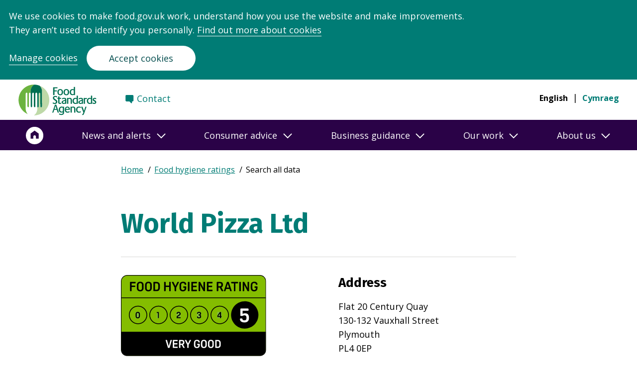

--- FILE ---
content_type: text/html; charset=utf-8
request_url: https://ratings.food.gov.uk/business/1005049
body_size: 17940
content:
<!DOCTYPE html><html lang="en"><head><meta charSet="utf-8" data-next-head=""/><meta name="viewport" content="width=device-width" data-next-head=""/><title data-next-head="">World Pizza Ltd | Rating Business Details | Food Hygiene Ratings</title><link rel="preload" href="/_next/static/css/cb09b9959900ba53.css" as="style"/><link rel="stylesheet" href="/_next/static/css/cb09b9959900ba53.css" data-n-g=""/><noscript data-n-css=""></noscript><script defer="" noModule="" src="/_next/static/chunks/polyfills-42372ed130431b0a.js"></script><script src="/_next/static/chunks/webpack-38dc13a5b5d2e37f.js" defer=""></script><script src="/_next/static/chunks/framework-aa78fbef1a0add93.js" defer=""></script><script src="/_next/static/chunks/main-48ad01c98ba69aa5.js" defer=""></script><script src="/_next/static/chunks/pages/_app-4d9f56087c45a7d7.js" defer=""></script><script src="/_next/static/chunks/695-c33ea17f4d64b4f6.js" defer=""></script><script src="/_next/static/chunks/190-13ef91927d1c603b.js" defer=""></script><script src="/_next/static/chunks/649-7a0658009df5f633.js" defer=""></script><script src="/_next/static/chunks/728-d9883ade2e304242.js" defer=""></script><script src="/_next/static/chunks/37-63e7b6d2c317e9fe.js" defer=""></script><script src="/_next/static/chunks/408-aba0d3d01525e8e9.js" defer=""></script><script src="/_next/static/chunks/pages/business/%5Bid%5D/%5B%5B...businessName%5D%5D-9baea4341a5463b4.js" defer=""></script><script src="/_next/static/6JOaom2m8Ba_V0mJGCsME/_buildManifest.js" defer=""></script><script src="/_next/static/6JOaom2m8Ba_V0mJGCsME/_ssgManifest.js" defer=""></script></head><body><link rel="preload" as="image" href="https://safhrsprodstorage.blob.core.windows.net/lalogoblobstorage/lalogo_891.jpg"/><div id="__next"><header><div class="skip-to-main-content"><a href="#main-content" class="skip-to-main-content__link">Skip to main content</a></div><div class="header header--main "><div class="header__grid-container"><div class="header__grid-row"><div class="header__wrapper"><div class="header__bottom"><div class="header__logo-container"><div class="header__logo-wrapper header__primary-logo-wrapper"><a href="https://www.food.gov.uk/" class="header__logo"><span class="header__logo-label visually-hidden">Food Standards Agency - Frontpage</span><div class="header__logo-svg header__logo-svg--english" aria-hidden="true"></div></a></div></div><nav class="header__links header__links--desktop header__links--english" aria-label="Secondary Menu"><div class="header__links-wrapper"><div class="header__links-item"><a href="https://www.food.gov.uk/contact/consumers/find-details" class="header__links-anchor header__links-anchor--contact">Contact</a></div></div></nav><nav class="header__languages header__languages--desktop header__nav" aria-label="Language switcher" aria-hidden="false"><ul class="header__languages-list"><li class="header__language"><a class="header__language-link header__language-link--selected" href="/business/1005049">English</a></li><li class="header__language"><a class="header__language-link header__language-link--" lang="cy" href="/cy/business/1005049">Cymraeg</a></li></ul></nav><button class="header__menu " aria-expanded="false" aria-controls="navigation"><span class="visually-hidden">Navigation Menu</span><svg class="header__menu-symbol header__menu-toggle" aria-hidden="true" xmlns="http://www.w3.org/2000/svg" version="1.0" width="47" height="47" viewBox="0 0 258 186" preserveAspectRatio="xMidYMid meet"><g class="svg-menu-toggle" transform="translate(0,186) scale(0.1,-0.1)" fill="#007c75" stroke="none"><path class="line line-1" d="M837 1572 c-35 -36 -34 -71 1 -105 l28 -27 505 0 505 0 27 28 c34 36 34 68 0 104 l-27 28 -506 0 -506 0 -27 -28z"></path><path class="line line-2" d="M477 972 c-35 -36 -34 -71 1 -105 l28 -27 684 0 684 0 28 27 c36 35 36 71 0 106 l-28 27 -685 0 -685 0 -27 -28z"></path><path class="line line-3" d="M837 372 c-35 -36 -34 -71 1 -105 l28 -27 505 0 505 0 27 28 c34 36 34 68 0 104 l-27 28 -506 0 -506 0 -27 -28z"></path></g></svg></button></div></div></div></div><div class="header__navigation"><nav class="header__links header__links--mobile header__links--english" aria-label="Secondary Menu"><div class="header__links-wrapper"><div class="header__links-item"><a href="https://www.food.gov.uk/contact/consumers/find-details" class="header__links-anchor header__links-anchor--contact">Contact</a></div></div></nav><div class="header__navigation"><nav class="navigation" aria-label="Main navigation"><div class="navigation__background-blur"></div><div class="navigation__container"><div class="navigation__row"><div class="navigation__wrapper"><ul class="navigation__menu navigation__menu--level-1"><li class="navigation__link navigation__link--home"><a href="https://www.food.gov.uk" aria-label="Home"><span>Home</span><svg aria-hidden="true" focusable="false" width="36" height="38" xmlns="http://www.w3.org/2000/svg" viewBox="-1.5 -1.5 40 40"><g fill="none" fill-rule="evenodd"><path d="M36 19.013c0 9.941-8.059 18-18 18s-18-8.059-18-18 8.059-18 18-18 18 8.059 18 18" fill="#FFF" stroke="#ffffff" stroke-width="3"></path><path d="m18 8.013-9 6.585v11.415h6.075v-4.61c0-1.58 1.304-2.853 2.925-2.853 1.62 0 2.925 1.272 2.925 2.853v4.61H27V14.598l-9-6.585z" fill="#2A0247" fill-rule="nonzero"></path></g></svg></a></li><li class="navigation__link"><button aria-expanded="false" id="nav-news-and-alerts" title="News and alerts"><span class="navigation__link__label">News and alerts</span><span class="navigation__link__arrow"><svg aria-hidden="true" focusable="false" width="18" height="11" viewBox="0 0 18 11" xmlns="http://www.w3.org/2000/svg"><path d="m1 1 8 8 8-8" fill="none" fill-rule="evenodd"></path></svg></span></button><div class="navigation__submenu" role="region" aria-labelledby="nav-news-and-alerts"><div class="navigation__group"><p class="navigation__group-title navigation__group-title--desktop">News and alerts</p><button class="navigation__group-title navigation__group-title--mobile" aria-expanded="false" id="submenu-0-0-news-and-alerts" title="News and alerts"><span class="navigation__link__label">News and alerts</span><span class="navigation__link__arrow"><svg aria-hidden="true" focusable="false" width="18" height="11" viewBox="0 0 18 11" xmlns="http://www.w3.org/2000/svg"><path d="m1 1 8 8 8-8" fill="none" fill-rule="evenodd"></path></svg></span></button><div class="navigation__menu-wrapper" aria-labelledby="submenu-0-0-news-and-alerts"><ul class="navigation__menu navigation__menu--level-2"><li class="navigation__link"><a href="https://www.food.gov.uk/search?keywords=&amp;filter_type%5BNews%5D=News">News</a></li><li class="navigation__link"><a href="https://www.food.gov.uk/search?keywords=&amp;filter_type%5BFood%20alert%5D=Food%20alert">Food alerts</a></li><li class="navigation__link"><a href="https://www.food.gov.uk/search?keywords=&amp;filter_type%5BAllergy%20alert%5D=Allergy%20alert">Allergy alerts</a></li><li class="navigation__link"><a href="https://www.food.gov.uk/news-alerts/subscribe">Sign up to news and alerts</a></li><li class="navigation__link"><a href="https://www.food.gov.uk/news-alerts/newsletters-from-the-food-standards-agency">Newsletters</a></li><li class="navigation__link navigation__link--read-more"><a href="https://www.food.gov.uk/news-alerts"><span class="navigation__link__read-more-arrow"></span>More in News and alerts</a></li></ul></div></div></div></li><li class="navigation__link"><button aria-expanded="false" id="nav-consumer-advice" title="Consumer advice"><span class="navigation__link__label">Consumer advice</span><span class="navigation__link__arrow"><svg aria-hidden="true" focusable="false" width="18" height="11" viewBox="0 0 18 11" xmlns="http://www.w3.org/2000/svg"><path d="m1 1 8 8 8-8" fill="none" fill-rule="evenodd"></path></svg></span></button><div class="navigation__submenu" role="region" aria-labelledby="nav-consumer-advice"><div class="navigation__group"><p class="navigation__group-title navigation__group-title--desktop">Popular content</p><button class="navigation__group-title navigation__group-title--mobile" aria-expanded="false" id="submenu-1-0-popular-content" title="Popular content"><span class="navigation__link__label">Popular content</span><span class="navigation__link__arrow"><svg aria-hidden="true" focusable="false" width="18" height="11" viewBox="0 0 18 11" xmlns="http://www.w3.org/2000/svg"><path d="m1 1 8 8 8-8" fill="none" fill-rule="evenodd"></path></svg></span></button><div class="navigation__menu-wrapper" aria-labelledby="submenu-1-0-popular-content"><ul class="navigation__menu navigation__menu--level-2"><li class="navigation__link"><a href="https://www.food.gov.uk/safety-hygiene/glycerol">Glycerol</a></li><li class="navigation__link"><a href="https://www.food.gov.uk/safety-hygiene/food-additives">Food additives and E numbers</a></li><li class="navigation__link"><a href="https://www.food.gov.uk/safety-hygiene/best-before-and-use-by-dates">Best before and use-by dates</a></li><li class="navigation__link"><a href="https://www.food.gov.uk/safety-hygiene/home-food-fact-checker">Home food fact checker</a></li><li class="navigation__link"><a href="https://www.food.gov.uk/safety-hygiene/providing-food-at-community-and-charity-events">Providing food at community and charity events</a></li><li class="navigation__link"><a href="https://www.food.gov.uk/safety-hygiene/handling-flour-and-flour-products-safely">Handling flour and flour products safely</a></li></ul></div></div><div class="navigation__group"><p class="navigation__group-title navigation__group-title--desktop">Food safety and hygiene</p><button class="navigation__group-title navigation__group-title--mobile" aria-expanded="false" id="submenu-1-1-food-safety-and-hygiene" title="Food safety and hygiene"><span class="navigation__link__label">Food safety and hygiene</span><span class="navigation__link__arrow"><svg aria-hidden="true" focusable="false" width="18" height="11" viewBox="0 0 18 11" xmlns="http://www.w3.org/2000/svg"><path d="m1 1 8 8 8-8" fill="none" fill-rule="evenodd"></path></svg></span></button><div class="navigation__menu-wrapper" aria-labelledby="submenu-1-1-food-safety-and-hygiene"><ul class="navigation__menu navigation__menu--level-2"><li class="navigation__link"><a href="https://www.food.gov.uk/food-safety-and-hygiene/food-poisoning">Food poisoning</a></li><li class="navigation__link"><a href="https://www.food.gov.uk/food-safety-and-hygiene/food-safety-and-hygiene-at-home">Food safety and hygiene at home</a></li><li class="navigation__link"><a href="https://www.food.gov.uk/food-safety-and-hygiene/eating-out-parties-and-events">Eating out, parties and events</a></li><li class="navigation__link"><a href="https://www.food.gov.uk/food-safety-and-hygiene/food-allergies-intolerances-and-coeliac-disease">Food allergies, intolerances, and coeliac disease</a></li><li class="navigation__link"><a href="https://www.food.gov.uk/food-safety-and-hygiene/chemical-food-safety">Chemical food safety</a></li><li class="navigation__link"><a href="https://www.food.gov.uk/food-safety-and-hygiene/gm-and-novel-foods">GM and novel foods</a></li><li class="navigation__link"><a href="https://www.food.gov.uk/food-safety-and-hygiene/food-safety-in-emergencies">Food safety in emergencies</a></li><li class="navigation__link navigation__link--read-more"><a href="https://www.food.gov.uk/food-safety-and-hygiene"><span class="navigation__link__read-more-arrow"></span>More in Food safety and hygiene</a></li></ul></div></div><div class="navigation__group"><p class="navigation__group-title navigation__group-title--desktop">Nutrition in Northern Ireland</p><button class="navigation__group-title navigation__group-title--mobile" aria-expanded="false" id="submenu-1-2-nutrition-in-northern-ireland" title="Nutrition in Northern Ireland"><span class="navigation__link__label">Nutrition in Northern Ireland</span><span class="navigation__link__arrow"><svg aria-hidden="true" focusable="false" width="18" height="11" viewBox="0 0 18 11" xmlns="http://www.w3.org/2000/svg"><path d="m1 1 8 8 8-8" fill="none" fill-rule="evenodd"></path></svg></span></button><div class="navigation__menu-wrapper" aria-labelledby="submenu-1-2-nutrition-in-northern-ireland"><ul class="navigation__menu navigation__menu--level-2"><li class="navigation__link"><a href="https://www.food.gov.uk/business-guidance/the-eatwell-guide-and-resources">Eatwell Guide</a></li><li class="navigation__link"><a href="https://www.food.gov.uk/safety-hygiene/check-the-label">Check the label</a></li><li class="navigation__link"><a href="https://www.food.gov.uk/safety-hygiene/nutrients-what-you-need-to-know">Nutrients</a></li><li class="navigation__link"><a href="https://www.food.gov.uk/business-guidance/food-poverty">Food poverty</a></li><li class="navigation__link"><a href="https://www.food.gov.uk/safety-hygiene/healthy-recipes">Healthy Recipes</a></li><li class="navigation__link navigation__link--read-more"><a href="https://www.food.gov.uk/consumer-advice/nutrition-in-northern-ireland-for-consumers"><span class="navigation__link__read-more-arrow"></span>More in Nutrition in Northern Ireland</a></li></ul></div></div><div class="navigation__group"><p class="navigation__group-title navigation__group-title--desktop">Ratings and reporting</p><button class="navigation__group-title navigation__group-title--mobile" aria-expanded="false" id="submenu-1-3-ratings-and-reporting" title="Ratings and reporting"><span class="navigation__link__label">Ratings and reporting</span><span class="navigation__link__arrow"><svg aria-hidden="true" focusable="false" width="18" height="11" viewBox="0 0 18 11" xmlns="http://www.w3.org/2000/svg"><path d="m1 1 8 8 8-8" fill="none" fill-rule="evenodd"></path></svg></span></button><div class="navigation__menu-wrapper" aria-labelledby="submenu-1-3-ratings-and-reporting"><ul class="navigation__menu navigation__menu--level-2"><li class="navigation__link"><a href="https://ratings.food.gov.uk/">Check the food hygiene rating of a food shop or a restaurant</a></li><li class="navigation__link"><a href="https://www.food.gov.uk/safety-hygiene/food-hygiene-rating-scheme">Food hygiene rating scheme explained</a></li><li class="navigation__link"><a href="https://www.food.gov.uk/contact/consumers/report-a-food-problem">Report a food problem</a></li><li class="navigation__link"><a href="https://www.food.gov.uk/contact/consumers/report-problem/report-a-problem-with-a-food-hygiene-rating">Report a problem with a food hygiene rating</a></li></ul></div></div></div></li><li class="navigation__link"><button aria-expanded="false" id="nav-business-guidance" title="Business guidance"><span class="navigation__link__label">Business guidance</span><span class="navigation__link__arrow"><svg aria-hidden="true" focusable="false" width="18" height="11" viewBox="0 0 18 11" xmlns="http://www.w3.org/2000/svg"><path d="m1 1 8 8 8-8" fill="none" fill-rule="evenodd"></path></svg></span></button><div class="navigation__submenu" role="region" aria-labelledby="nav-business-guidance"><div class="navigation__group"><p class="navigation__group-title navigation__group-title--desktop">Popular content</p><button class="navigation__group-title navigation__group-title--mobile" aria-expanded="false" id="submenu-2-0-popular-content" title="Popular content"><span class="navigation__link__label">Popular content</span><span class="navigation__link__arrow"><svg aria-hidden="true" focusable="false" width="18" height="11" viewBox="0 0 18 11" xmlns="http://www.w3.org/2000/svg"><path d="m1 1 8 8 8-8" fill="none" fill-rule="evenodd"></path></svg></span></button><div class="navigation__menu-wrapper" aria-labelledby="submenu-2-0-popular-content"><ul class="navigation__menu navigation__menu--level-2"><li class="navigation__link"><a href="https://www.food.gov.uk/business-guidance/safer-food-better-business-sfbb">Safer food better business (SFBB)</a></li><li class="navigation__link"><a href="https://www.food.gov.uk/business-guidance/allergen-guidance-for-food-businesses">Allergen guidance</a></li><li class="navigation__link"><a href="https://www.food.gov.uk/business-guidance/online-food-safety-training">Online training</a></li><li class="navigation__link"><a href="https://www.food.gov.uk/business-guidance/getting-ready-to-start-your-food-business">Starting a food business</a></li><li class="navigation__link"><a href="https://www.food.gov.uk/here-to-help">Running a food business</a></li><li class="navigation__link"><a href="https://www.food.gov.uk/business-guidance/how-food-hygiene-ratings-work">Food hygiene ratings</a></li></ul></div></div><div class="navigation__group"><p class="navigation__group-title navigation__group-title--desktop">Business guidance</p><button class="navigation__group-title navigation__group-title--mobile" aria-expanded="false" id="submenu-2-1-business-guidance" title="Business guidance"><span class="navigation__link__label">Business guidance</span><span class="navigation__link__arrow"><svg aria-hidden="true" focusable="false" width="18" height="11" viewBox="0 0 18 11" xmlns="http://www.w3.org/2000/svg"><path d="m1 1 8 8 8-8" fill="none" fill-rule="evenodd"></path></svg></span></button><div class="navigation__menu-wrapper" aria-labelledby="submenu-2-1-business-guidance"><ul class="navigation__menu navigation__menu--level-2"><li class="navigation__link"><a href="https://www.food.gov.uk/business-guidance/business-guidance/packaging-and-labelling">Packaging and labelling</a></li><li class="navigation__link"><a href="https://www.food.gov.uk/food-hygiene">Food hygiene</a></li><li class="navigation__link"><a href="https://www.food.gov.uk/business-guidance/business-guidance/food-safety-management-for-businesses">Food safety management</a></li><li class="navigation__link"><a href="https://www.food.gov.uk/business-guidance/cannabidiol-cbd">CBD guidance</a></li><li class="navigation__link"><a href="https://www.food.gov.uk/business-guidance/operational-safety">Operational safety</a></li><li class="navigation__link"><a href="https://www.food.gov.uk/business-guidance/chemical-safety">Chemical safety</a></li><li class="navigation__link"><a href="https://www.food.gov.uk/business-guidance/innovative-food-guidance-hub">Innovative Food Guidance Hub</a></li><li class="navigation__link navigation__link--read-more"><a href="https://www.food.gov.uk/here-to-help"><span class="navigation__link__read-more-arrow"></span>More in Business guidance</a></li></ul></div></div><div class="navigation__group"><p class="navigation__group-title navigation__group-title--desktop">Industry guidance</p><button class="navigation__group-title navigation__group-title--mobile" aria-expanded="false" id="submenu-2-2-industry-guidance" title="Industry guidance"><span class="navigation__link__label">Industry guidance</span><span class="navigation__link__arrow"><svg aria-hidden="true" focusable="false" width="18" height="11" viewBox="0 0 18 11" xmlns="http://www.w3.org/2000/svg"><path d="m1 1 8 8 8-8" fill="none" fill-rule="evenodd"></path></svg></span></button><div class="navigation__menu-wrapper" aria-labelledby="submenu-2-2-industry-guidance"><ul class="navigation__menu navigation__menu--level-2"><li class="navigation__link"><a href="https://www.food.gov.uk/animal-feed-0">Animal feed</a></li><li class="navigation__link"><a href="https://www.food.gov.uk/business-guidance/industry-guidance/dairy-and-farming">Dairy and farming</a></li><li class="navigation__link"><a href="https://www.food.gov.uk/business-guidance/industry-guidance/fish-and-shellfish">Fish and shellfish</a></li><li class="navigation__link"><a href="https://www.food.gov.uk/business-guidance/imports-exports">Imports and exports</a></li><li class="navigation__link"><a href="https://www.food.gov.uk/business-guidance/meat-premises-and-slaughter">Meat and slaughter</a></li><li class="navigation__link"><a href="https://www.food.gov.uk/business-guidance/regulated-products">Regulated products</a></li><li class="navigation__link"><a href="https://www.food.gov.uk/business-guidance/industry-guidance/wine">Wine</a></li></ul></div></div><div class="navigation__group"><p class="navigation__group-title navigation__group-title--desktop">Nutrition in Northern Ireland</p><button class="navigation__group-title navigation__group-title--mobile" aria-expanded="false" id="submenu-2-3-nutrition-in-northern-ireland" title="Nutrition in Northern Ireland"><span class="navigation__link__label">Nutrition in Northern Ireland</span><span class="navigation__link__arrow"><svg aria-hidden="true" focusable="false" width="18" height="11" viewBox="0 0 18 11" xmlns="http://www.w3.org/2000/svg"><path d="m1 1 8 8 8-8" fill="none" fill-rule="evenodd"></path></svg></span></button><div class="navigation__menu-wrapper" aria-labelledby="submenu-2-3-nutrition-in-northern-ireland"><ul class="navigation__menu navigation__menu--level-2"><li class="navigation__link"><a href="https://www.food.gov.uk/business-guidance/calorie-wise">Calorie Wise</a></li><li class="navigation__link"><a href="https://www.food.gov.uk/business-guidance/healthier-catering-guidance-for-different-types-of-businesses">Healthier catering guides</a></li><li class="navigation__link"><a href="https://www.food.gov.uk/business-guidance/making-food-better-programme">Healthier food reformulation </a></li><li class="navigation__link"><a href="https://www.food.gov.uk/business-guidance/menucal-calorie-and-allergen-tool">MenuCal</a></li><li class="navigation__link"><a href="https://www.food.gov.uk/business-guidance/nutrition-labelling">Nutrition labelling</a></li><li class="navigation__link"><a href="https://www.food.gov.uk/safety-hygiene/nutrition-research">Nutrition research</a></li><li class="navigation__link navigation__link--read-more"><a href="https://www.food.gov.uk/nutrition-in-northern-ireland-for-businesses"><span class="navigation__link__read-more-arrow"></span>More in Nutrition in Northern Ireland</a></li></ul></div></div><div class="navigation__group"><p class="navigation__group-title navigation__group-title--desktop">Business services</p><button class="navigation__group-title navigation__group-title--mobile" aria-expanded="false" id="submenu-2-4-business-services" title="Business services"><span class="navigation__link__label">Business services</span><span class="navigation__link__arrow"><svg aria-hidden="true" focusable="false" width="18" height="11" viewBox="0 0 18 11" xmlns="http://www.w3.org/2000/svg"><path d="m1 1 8 8 8-8" fill="none" fill-rule="evenodd"></path></svg></span></button><div class="navigation__menu-wrapper" aria-labelledby="submenu-2-4-business-services"><ul class="navigation__menu navigation__menu--level-2"><li class="navigation__link"><a href="https://fsa-services-eng-forms.food.gov.uk/regulated-products-application">Apply for a regulated product authorisation</a></li><li class="navigation__link"><a href="https://www.food.gov.uk/business-guidance/how-to-apply-for-approval-of-a-meat-or-food-establishment">Apply for approval of a meat or food establishment</a></li><li class="navigation__link"><a href="https://fsa-services-eng-forms.food.gov.uk/Wine-Registration-Service">Register a vineyard or winery</a></li><li class="navigation__link navigation__link--read-more"><a href="https://www.food.gov.uk/contact/businesses/services"><span class="navigation__link__read-more-arrow"></span>More in Business services</a></li></ul></div></div></div></li><li class="navigation__link"><button aria-expanded="false" id="nav-our-work" title="Our work"><span class="navigation__link__label">Our work</span><span class="navigation__link__arrow"><svg aria-hidden="true" focusable="false" width="18" height="11" viewBox="0 0 18 11" xmlns="http://www.w3.org/2000/svg"><path d="m1 1 8 8 8-8" fill="none" fill-rule="evenodd"></path></svg></span></button><div class="navigation__submenu" role="region" aria-labelledby="nav-our-work"><div class="navigation__group"><p class="navigation__group-title navigation__group-title--desktop">Science and evidence</p><button class="navigation__group-title navigation__group-title--mobile" aria-expanded="false" id="submenu-3-0-science-and-evidence" title="Science and evidence"><span class="navigation__link__label">Science and evidence</span><span class="navigation__link__arrow"><svg aria-hidden="true" focusable="false" width="18" height="11" viewBox="0 0 18 11" xmlns="http://www.w3.org/2000/svg"><path d="m1 1 8 8 8-8" fill="none" fill-rule="evenodd"></path></svg></span></button><div class="navigation__menu-wrapper" aria-labelledby="submenu-3-0-science-and-evidence"><ul class="navigation__menu navigation__menu--level-2"><li class="navigation__link"><a href="https://www.food.gov.uk/about-us/areas-of-research-interest">Areas of research interest</a></li><li class="navigation__link"><a href="https://www.food.gov.uk/our-work/science-and-evidence/research-reports">Research reports</a></li><li class="navigation__link"><a href="https://www.food.gov.uk/about-us/scientific-advisory-committees">Science Committees</a></li><li class="navigation__link"><a href="https://www.food.gov.uk/about-us/applying-for-research-funding">Apply for research funding</a></li><li class="navigation__link navigation__link--read-more"><a href="https://www.food.gov.uk/our-work/science-and-evidence"><span class="navigation__link__read-more-arrow"></span>More in Science and evidence</a></li></ul></div></div><div class="navigation__group"><p class="navigation__group-title navigation__group-title--desktop">Risk analysis</p><button class="navigation__group-title navigation__group-title--mobile" aria-expanded="false" id="submenu-3-1-risk-analysis" title="Risk analysis"><span class="navigation__link__label">Risk analysis</span><span class="navigation__link__arrow"><svg aria-hidden="true" focusable="false" width="18" height="11" viewBox="0 0 18 11" xmlns="http://www.w3.org/2000/svg"><path d="m1 1 8 8 8-8" fill="none" fill-rule="evenodd"></path></svg></span></button><div class="navigation__menu-wrapper" aria-labelledby="submenu-3-1-risk-analysis"><ul class="navigation__menu navigation__menu--level-2"><li class="navigation__link"><a href="https://www.food.gov.uk/our-work/the-risk-analysis-process">Our risk analysis</a></li><li class="navigation__link"><a href="https://www.food.gov.uk/about-us/risk-analysis/register-of-risk-analysis-issues">Register of risk analysis issues</a></li><li class="navigation__link navigation__link--read-more"><a href="https://www.food.gov.uk/our-work/risk-analysis"><span class="navigation__link__read-more-arrow"></span>More in Risk analysis</a></li></ul></div></div><div class="navigation__group"><p class="navigation__group-title navigation__group-title--desktop">National Food Crime Unit</p><button class="navigation__group-title navigation__group-title--mobile" aria-expanded="false" id="submenu-3-2-national-food-crime-unit" title="National Food Crime Unit"><span class="navigation__link__label">National Food Crime Unit</span><span class="navigation__link__arrow"><svg aria-hidden="true" focusable="false" width="18" height="11" viewBox="0 0 18 11" xmlns="http://www.w3.org/2000/svg"><path d="m1 1 8 8 8-8" fill="none" fill-rule="evenodd"></path></svg></span></button><div class="navigation__menu-wrapper" aria-labelledby="submenu-3-2-national-food-crime-unit"><ul class="navigation__menu navigation__menu--level-2"><li class="navigation__link"><a href="https://www.food.gov.uk/about-us/national-food-crime-unit">About the Food Crime Unit</a></li><li class="navigation__link"><a href="https://www.food.gov.uk/safety-hygiene/food-crime">Food crime</a></li><li class="navigation__link"><a href="https://www.food.gov.uk/contact/consumers/report-problem/report-a-product-labelling-issue/report-a-food-crime">Report a food crime</a></li><li class="navigation__link navigation__link--read-more"><a href="https://www.food.gov.uk/our-work/nfcu"><span class="navigation__link__read-more-arrow"></span>More in National Food Crime Unit</a></li></ul></div></div><div class="navigation__group"><p class="navigation__group-title navigation__group-title--desktop">Consultations</p><button class="navigation__group-title navigation__group-title--mobile" aria-expanded="false" id="submenu-3-3-consultations" title="Consultations"><span class="navigation__link__label">Consultations</span><span class="navigation__link__arrow"><svg aria-hidden="true" focusable="false" width="18" height="11" viewBox="0 0 18 11" xmlns="http://www.w3.org/2000/svg"><path d="m1 1 8 8 8-8" fill="none" fill-rule="evenodd"></path></svg></span></button><div class="navigation__menu-wrapper" aria-labelledby="submenu-3-3-consultations"><ul class="navigation__menu navigation__menu--level-2"><li class="navigation__link"><a href="https://www.food.gov.uk/news-alerts/search/consultations">All consultations</a></li><li class="navigation__link"><a href="https://www.food.gov.uk/news-alerts/search/consultations?consultation_status%5BOpen%5D=Open">Open consultations</a></li><li class="navigation__link"><a href="https://www.food.gov.uk/news-alerts/search/consultations?consultation_type%5BRegulated%20products%20consultation%5D=Regulated%20products%20consultation">Regulated products consultations</a></li><li class="navigation__link"><a href="https://www.food.gov.uk/search?keywords=&amp;filter_type%5BConsultation%5D=Consultation&amp;consultation_type%5BCall%20for%20evidence%5D=Call%20for%20evidence">Calls for evidence</a></li></ul></div></div></div></li><li class="navigation__link"><button aria-expanded="false" id="nav-about-us" title="About us"><span class="navigation__link__label">About us</span><span class="navigation__link__arrow"><svg aria-hidden="true" focusable="false" width="18" height="11" viewBox="0 0 18 11" xmlns="http://www.w3.org/2000/svg"><path d="m1 1 8 8 8-8" fill="none" fill-rule="evenodd"></path></svg></span></button><div class="navigation__submenu" role="region" aria-labelledby="nav-about-us"><div class="navigation__group"><p class="navigation__group-title navigation__group-title--desktop">Our organisation</p><button class="navigation__group-title navigation__group-title--mobile" aria-expanded="false" id="submenu-4-0-our-organisation" title="Our organisation"><span class="navigation__link__label">Our organisation</span><span class="navigation__link__arrow"><svg aria-hidden="true" focusable="false" width="18" height="11" viewBox="0 0 18 11" xmlns="http://www.w3.org/2000/svg"><path d="m1 1 8 8 8-8" fill="none" fill-rule="evenodd"></path></svg></span></button><div class="navigation__menu-wrapper" aria-labelledby="submenu-4-0-our-organisation"><ul class="navigation__menu navigation__menu--level-2"><li class="navigation__link"><a href="https://www.food.gov.uk/about-us/fsa-board-meetings">Board meetings</a></li><li class="navigation__link"><a href="https://www.food.gov.uk/about-us/leadership-team">Leadership team</a></li><li class="navigation__link"><a href="https://www.food.gov.uk/about-us/our-strategy">Our strategy</a></li><li class="navigation__link"><a href="https://www.food.gov.uk/about-us/nifac-northern-ireland-food-advisory-committee">Northern Ireland Food Advisory Committee</a></li><li class="navigation__link"><a href="https://www.food.gov.uk/about-us/wfac-welsh-food-advisory-committee">Welsh Food Advisory Committee</a></li><li class="navigation__link navigation__link--read-more"><a href="https://www.food.gov.uk/about-us/our-organisation"><span class="navigation__link__read-more-arrow"></span>More in Our organisation</a></li></ul></div></div><div class="navigation__group"><p class="navigation__group-title navigation__group-title--desktop">How we work</p><button class="navigation__group-title navigation__group-title--mobile" aria-expanded="false" id="submenu-4-1-how-we-work" title="How we work"><span class="navigation__link__label">How we work</span><span class="navigation__link__arrow"><svg aria-hidden="true" focusable="false" width="18" height="11" viewBox="0 0 18 11" xmlns="http://www.w3.org/2000/svg"><path d="m1 1 8 8 8-8" fill="none" fill-rule="evenodd"></path></svg></span></button><div class="navigation__menu-wrapper" aria-labelledby="submenu-4-1-how-we-work"><ul class="navigation__menu navigation__menu--level-2"><li class="navigation__link"><a href="https://www.food.gov.uk/about-us/annual-reports-and-accounts-including-our-food">Annual reports and accounts, including Our Food</a></li><li class="navigation__link"><a href="https://www.food.gov.uk/about-us/who-we-are">Who we are</a></li><li class="navigation__link"><a href="https://www.food.gov.uk/about-us/four-country-working">Four-country working</a></li><li class="navigation__link"><a href="https://www.food.gov.uk/about-us/freedom-of-information">Freedom of information</a></li><li class="navigation__link"><a href="https://www.food.gov.uk/about-us/regulatory-approach">Regulatory approach</a></li><li class="navigation__link"><a href="https://www.food.gov.uk/local-authorities/local-authorities">Working with local authorities</a></li><li class="navigation__link"><a href="https://www.food.gov.uk/about-us/contracts-and-tenders">Contracts and tenders</a></li><li class="navigation__link navigation__link--read-more"><a href="https://www.food.gov.uk/about-us/how-we-work"><span class="navigation__link__read-more-arrow"></span>More in How we work</a></li></ul></div></div><div class="navigation__group"><p class="navigation__group-title navigation__group-title--desktop">Contact us</p><button class="navigation__group-title navigation__group-title--mobile" aria-expanded="false" id="submenu-4-2-contact-us" title="Contact us"><span class="navigation__link__label">Contact us</span><span class="navigation__link__arrow"><svg aria-hidden="true" focusable="false" width="18" height="11" viewBox="0 0 18 11" xmlns="http://www.w3.org/2000/svg"><path d="m1 1 8 8 8-8" fill="none" fill-rule="evenodd"></path></svg></span></button><div class="navigation__menu-wrapper" aria-labelledby="submenu-4-2-contact-us"><ul class="navigation__menu navigation__menu--level-2"><li class="navigation__link"><a href="https://www.food.gov.uk/contact/businesses/services">Find business services</a></li><li class="navigation__link"><a href="https://www.food.gov.uk/contact/consumers/report-a-food-problem">Report a food problem</a></li><li class="navigation__link"><a href="https://www.food.gov.uk/contact/consumers/find-details">Find contact details</a></li></ul></div></div><div class="navigation__group"><p class="navigation__group-title navigation__group-title--desktop">Working for us</p><button class="navigation__group-title navigation__group-title--mobile" aria-expanded="false" id="submenu-4-3-working-for-us" title="Working for us"><span class="navigation__link__label">Working for us</span><span class="navigation__link__arrow"><svg aria-hidden="true" focusable="false" width="18" height="11" viewBox="0 0 18 11" xmlns="http://www.w3.org/2000/svg"><path d="m1 1 8 8 8-8" fill="none" fill-rule="evenodd"></path></svg></span></button><div class="navigation__menu-wrapper" aria-labelledby="submenu-4-3-working-for-us"><ul class="navigation__menu navigation__menu--level-2"><li class="navigation__link"><a href="https://www.food.gov.uk/about-us/working-for-us">Current vacancies</a></li><li class="navigation__link"><a href="https://www.food.gov.uk/about-us/equality-and-diversity">Equality and diversity</a></li></ul></div></div></div></li></ul></div></div></div></nav></div><nav class="header__languages header__languages--mobile" aria-label="Language switcher"><ul class="header__languages-list"><li class="header__language"><a class="header__language-link header__language-link--selected" href="/business/1005049">English</a></li><li class="header__language"><a class="header__language-link header__language-link--" lang="cy" href="/cy/business/1005049">Cymraeg</a></li></ul></nav></div></div></header><main id="main-content"><div class="fhrs-layout"><div class="fhrs-layout__container"><div class="fhrs-layout__row"><div class="fhrs-layout__center"><div class="breadcrumb collapsed full"><div class="breadcrumb__left"><p class="breadcrumb__label visually-hidden">Breadcrumb</p><a tabindex="-1" href="#" class="breadcrumb__mobile-overlay" aria-expanded="false"><span class="visually-hidden">Expand breadcrumb navigation</span></a><div class="breadcrumb__items"><div class="breadcrumb__item"><a tabindex="0" class="breadcrumb__link" href="https://www.food.gov.uk/">Home</a></div><div class="breadcrumb__item"><a tabindex="0" class="breadcrumb__link" href="/">Food hygiene ratings</a></div><div class="breadcrumb__item"><span>Search all data</span></div></div></div></div><div class="business-hero"><div class="business-hero__header"><h1 class="business-hero__title">World Pizza Ltd</h1></div><div class="business-hero__content"><div class="business-hero__left"><div class="business-hero__badge business-hero__badge--fhrs business-hero__badge--unknown--3" role="img" aria-label="World Pizza Ltd - Food hygiene rating is "></div><div class="business-hero__link-wrapper"><a class="business-hero__link business-hero__link--back" href="/">Back to search results</a></div><div class="business-hero__link-wrapper"><a class="business-hero__link business-hero__link--forward" href="/authority-search-landing/null">Search this local authority area</a></div><div class="business-hero__link-wrapper"><a class="business-hero__link business-hero__link--forward" href="/">Search all data</a></div></div><div class="business-hero__right"><div class="business-hero__block"><h2 class="business-hero__subtitle">Address</h2><div class="business-hero__text"><p class="business-hero__address">Flat 20 Century Quay<br/>130-132 Vauxhall Street<br/>Plymouth<br/>PL4 0EP</p></div></div><div class="business-hero__block"><h2 class="business-hero__subtitle">Business type</h2><div class="business-hero__text">Mobile caterer</div></div><div class="business-hero__block"><h2 class="business-hero__subtitle">Date of inspection</h2><div class="business-hero__text">6 April 2025</div></div></div></div><div class="business-hero__map"><button id="business-hero__map__button" class="business-hero__map__button" aria-expanded="false"><span class="business-hero__map__pin"></span><span class="business-hero__map__button-label" data-show-map="Show map" data-hide-map="Hide map">Show map</span><span class="business-hero__map__arrow "></span></button><div class="business-hero__map__wrapper " role="region" aria-labelledby="business-hero__map__button"><div class="business"></div></div></div></div><div><div class="text-block">
    <table class="fhrs-standards-table" style="overflow-wrap: normal;">
       <caption>Standards found at the time of inspection</caption>
       <thead>
         <tr>
           <th scope="col">Area inspected by food safety officer</th>
           <th scope="col">Standards found</th>
         </tr>
       </thead>
        <tbody>
          <tr>
            <td>
              <div>
                <strong>Hygienic food handling</strong>
                <p>Hygienic handling of food including preparation, cooking, re-heating, cooling and storage</p>        
              </div>
            </td>
            <td>Very good</td>
          </tr>
          <tr>
            <td>
              <div>
                <strong>Cleanliness and condition of facilities and building</strong>
                <p>Cleanliness and condition of facilities and building (including having appropriate layout, ventilation, hand washing facilities and pest control) to enable good food hygiene</p>  
              </div>   
            </td>
            <td>Very good</td>
          </tr>
          <tr>
            <td>
              <div>
                <strong>Management of food safety</strong>
                <p>System or checks in place to ensure that food sold or served is safe to eat, evidence that staff know about food safety, and the food safety officer has confidence that standards will be maintained in future</p>  
              </div>
            </td>
            <td>Very good</td>
          </tr>
       </tbody>
    </table>
  </div></div><div><div class="text-block">If you wish to see the food safety officer’s report on which this rating is based, you can request this from the local authority that carried out the inspection. You can do this by sending an email to the address below. In some cases, the local authority may decide that they cannot send you a copy of the report but will let you know this and explain why.</div></div><h2 class="form-title ">Are you the business owner or manager?</h2><div class="form-description"><p>If any information on this page is incorrect you can email the correct information to your local authority by using the email address below.</p><p>You can find out <a href="https://www.food.gov.uk/business-guidance/food-hygiene-rating-scheme-safeguards-for-businesses">how to appeal against the rating given and find out about your right to reply</a>. You can also <a href="https://www.food.gov.uk/business-guidance/food-hygiene-rating-scheme-safeguards-for-businesses"> ask for a re-inspection</a>.</p></div><section class="explanation-block"><div class="explanation-block__content"><h3>Display this rating on your website</h3><p>We provide a selection of online food hygiene rating formats for use across websites, apps, social media and emails.</p><div class="explanation-block__link"><a class="link" href="/business/1005049/world-pizza-ltd-plymouth/online-ratings">Get your online rating</a></div></div></section><div class="local-authority"><h2 class="local-authority__title">Local Authority</h2><div class="local-authority__wrapper"><div class="local-authority__content"><div class="local-authority__text"><div class="local-authority__field"><span class="local-authority__field-name">Name<!-- -->:</span><span class="local-authority__field-content">Plymouth City</span></div><div class="local-authority__field"><span class="local-authority__field-name">Website<!-- -->:</span><span class="local-authority__field-content"><a class="external-link" href="http://www.plymouth.gov.uk" target="_blank" rel="noopener noreferrer">www.plymouth.gov.uk<span class="visually-hidden">(Opens in a new tab)</span></a></span></div><div class="local-authority__field"><span class="local-authority__field-name">Email<!-- -->:</span><span class="local-authority__field-content"><a class="link" href="mailto:public.protection@plymouth.gov.uk">public.protection@plymouth.gov.uk</a></span></div></div></div><div class="local-authority__logo-wrapper"><img src="https://safhrsprodstorage.blob.core.windows.net/lalogoblobstorage/lalogo_891.jpg" alt="Plymouth City logo"/></div></div></div><form class="data-download"><div class="data-download__title-wrapper"><h2 class="data-download__title">Download business data</h2><div class="data-download__help-link"><a class="link" target="_blank" rel="noopener noreferrer" href="/open-data#data-download-help">Help</a><span class="visually-hidden">(Opens in a new tab)</span></div></div><div class="data-download__options"><div class="data-download__select data-download__select--format"><div class="dropdown"><div><label for="format" class="dropdown__label">Format<span class="dropdown__required"></span></label></div><div class="dropdown__field"><select name="Format" id="format" class="dropdown__select"><option value="xml" data-value="xml" class="dropdown__option">XML</option><option value="json" data-value="json" class="dropdown__option">JSON</option></select></div></div></div><div class="data-download__button"><a href="/api/download-data/xml/establishments/1005049" class="button button--primary" download="">Download</a></div></div></form></div></div></div></div><div class="promo-group"><div class="promo-group__grid-container"><div class="promo-group__grid-row"><div class="promo-group__card-wrapper 
                 promo-group__card-wrapper--card-only 
                promo-group__card-wrapper--custom-break"><div class="promo-group__card promo-group__card--one-link"><h2 class="promo-group__sub-heading"><a class="promo-group__title-link" href="/open-data">Download data</a></h2><p class="promo-group__description">Re-usable hygiene data</p></div></div><div class="promo-group__card-wrapper 
                 promo-group__card-wrapper--card-only 
                promo-group__card-wrapper--custom-break"><div class="promo-group__card promo-group__card--one-link"><h2 class="promo-group__sub-heading"><a class="promo-group__title-link" href="https://www.food.gov.uk/contact/consumers/report-problem">Food problems?</a></h2><p class="promo-group__description">Consumers, businesses and enforcers can report issues</p></div></div><div class="promo-group__card-wrapper 
                 promo-group__card-wrapper--card-only 
                promo-group__card-wrapper--custom-break"><div class="promo-group__card promo-group__card--one-link"><h2 class="promo-group__sub-heading"><a class="promo-group__title-link" href="https://www.food.gov.uk/news-alerts/subscribe">Be updated</a></h2><p class="promo-group__description">Get email and text updates. Follow us</p></div></div></div></div></div></main><section class="feedback" aria-live="polite"><div class="feedback__grid-container"><div class="feedback__grid-row"><div class="feedback__grid-wrapper"><div class="feedback__texts"><div class="feedback__link-wrapper"><p><a href="https://www.food.gov.uk/fhrs-feedback">Is there anything wrong with this page?</a></p></div></div></div></div></div></section><footer class="footer"><div class="footer__grid-container"><div class="footer__grid-row"><nav class="footer__nav"><h2 class="visually-hidden">Footer links</h2><ul class="footer__menu"><li class="footer__menu-item"><a href="https://www.food.gov.uk/crown-copyright" class="footer__menu-link" target="_self" rel="noopener noreferrer">Copyright</a></li><li class="footer__menu-item"><a href="https://www.food.gov.uk/accessibility" class="footer__menu-link" target="_self" rel="noopener noreferrer">Accessibility</a></li><li class="footer__menu-item"><a href="https://www.food.gov.uk/about-us/freedom-of-information" class="footer__menu-link" target="_self" rel="noopener noreferrer">Freedom of information</a></li><li class="footer__menu-item"><a href="https://www.food.gov.uk/terms-and-conditions" class="footer__menu-link" target="_self" rel="noopener noreferrer">Terms and conditions</a></li><li class="footer__menu-item"><a href="https://www.food.gov.uk/about-us/privacy-policy" class="footer__menu-link" target="_self" rel="noopener noreferrer">Privacy</a></li><li class="footer__menu-item"><a href="https://www.food.gov.uk/about-us/personal-information-charter" class="footer__menu-link" target="_self" rel="noopener noreferrer">Personal information charter</a></li><li class="footer__menu-item"><a href="https://www.food.gov.uk/contact/consumers/feedback" class="footer__menu-link" target="_self" rel="noopener noreferrer">Feedback and complaints</a></li><li class="footer__menu-item"><a href="https://www.food.gov.uk/cookie-policy" class="footer__menu-link" target="_self" rel="noopener noreferrer">Cookies</a></li><li class="footer__menu-item"><a href="https://www.food.gov.uk/our-data" class="footer__menu-link" target="_self" rel="noopener noreferrer">Data</a></li><li class="footer__menu-item"><a href="https://www.gov.uk/" class="footer__menu-link" target="_self" rel="noopener noreferrer">GOV.UK</a></li></ul></nav><div class="footer__social"><p class="visually-hidden">Food Standards Agency on social media</p><ul class="footer__social-list"><li class="footer__social-item"><a href="https://www.facebook.com/FoodStandardsAgency" class="footer__social-link" title="Facebook" target="_blank" rel="noopener noreferrer"><span class="visually-hidden">Facebook<!-- -->(Open in a new window)</span><span class="footer__social-svg"><svg aria-hidden="true" width="44px" height="44px" viewBox="0 0 44 44" version="1.1" xmlns="http://www.w3.org/2000/svg" xmlns:xlink="http://www.w3.org/1999/xlink">
  <g stroke="none" stroke-width="1" fill="none" fill-rule="evenodd">
    <g transform="translate(-1254.000000, -44.000000)" fill="#FFFFFF">
      <g id="fsa-facebook" transform="translate(1254.000000, 44.000000)">
        <path d="M0,22 C0,9.9 9.9,0 22,0 C34.1,0 44,9.9 44,22 C44,34.1 34.1,44 22,44 C9.9,44 0,34.1 0,22 Z M23.54,34.21 L23.54,22.22 L26.84,22.22 L27.28,18.04 L23.54,18.04 L23.54,15.95 C23.54,14.85 23.65,14.3 25.19,14.3 L27.28,14.3 L27.28,10.23 L23.98,10.23 C20.02,10.23 18.59,12.21 18.59,15.62 L18.59,18.15 L16.17,18.15 L16.17,22.33 L18.59,22.33 L18.59,34.32 C18.59,34.21 23.54,34.21 23.54,34.21 Z"></path>
      </g>
    </g>
  </g>
</svg></span></a></li><li class="footer__social-item"><a href="https://twitter.com/foodgov" class="footer__social-link" title="Twitter" target="_blank" rel="noopener noreferrer"><span class="visually-hidden">Twitter<!-- -->(Open in a new window)</span><span class="footer__social-svg"><svg aria-hidden="true" width="44" height="44" viewBox="0 0 44 44" fill="none" xmlns="http://www.w3.org/2000/svg">
<path fill-rule="evenodd" clip-rule="evenodd" d="M22 0C9.9 0 0 9.9 0 22C0 34.1 9.9 44 22 44C34.1 44 44 34.1 44 22C44 9.9 34.1 0 22 0ZM19.64 22.704L12 12H19.4633L23.7407 18.0035L28.9834 12H31.7824L25.0088 19.7847L33 31H25.5598L20.9123 24.4873L15.2448 31H12.4017L19.64 22.704ZM18.3404 14.1111H16.1344L26.6807 28.8889H28.8677L18.3404 14.1111Z" fill="white"/>
</svg>
</span></a></li><li class="footer__social-item"><a href="https://www.linkedin.com/company/food-standards-agency" class="footer__social-link" title="Linkedin" target="_blank" rel="noopener noreferrer"><span class="visually-hidden">Linkedin<!-- -->(Open in a new window)</span><span class="footer__social-svg"><svg aria-hidden="true" width="44px" height="44px" viewBox="0 0 44 44" version="1.1" xmlns="http://www.w3.org/2000/svg" xmlns:xlink="http://www.w3.org/1999/xlink">
  <g stroke="none" stroke-width="1" fill="none" fill-rule="evenodd">
    <g transform="translate(-1378.000000, -44.000000)" fill="#FFFFFF">
      <g id="fsa-linkedin" transform="translate(1378.000000, 44.000000)">
        <path d="M0,22 C0,9.9 9.9,0 22,0 C34.1,0 44,9.9 44,22 C44,34.1 34.1,44 22,44 C9.9,44 0,34.1 0,22 Z M15.51,18.26 L10.56,18.26 L10.56,33.22 L15.51,33.22 L15.51,18.26 L15.51,18.26 Z M15.84,13.64 C15.84,12.21 14.74,11 13.09,11 C11.33,11 10.23,12.1 10.23,13.64 C10.23,15.07 11.33,16.28 12.98,16.28 L12.98,16.28 C14.74,16.17 15.84,15.07 15.84,13.64 Z M33.55,24.64 C33.55,20.02 31.13,17.93 27.83,17.93 C25.19,17.93 23.98,19.36 23.32,20.35 L23.32,18.26 L18.37,18.26 C18.48,19.69 18.37,33.22 18.37,33.22 L23.32,33.22 L23.32,24.86 C23.32,24.42 23.32,23.98 23.43,23.65 C23.76,22.77 24.64,21.78 25.96,21.78 C27.72,21.78 28.49,23.1 28.49,25.19 L28.49,33.22 L33.44,33.22 C33.55,33.22 33.55,24.64 33.55,24.64 Z"></path>
      </g>
    </g>
  </g>
</svg></span></a></li><li class="footer__social-item"><a href="https://www.youtube.com/user/FoodStandardsAgency" class="footer__social-link" title="Youtube" target="_blank" rel="noopener noreferrer"><span class="visually-hidden">Youtube<!-- -->(Open in a new window)</span><span class="footer__social-svg"><svg aria-hidden="true" width="44px" height="44px" viewBox="0 0 44 44" version="1.1" xmlns="http://www.w3.org/2000/svg" xmlns:xlink="http://www.w3.org/1999/xlink">
  <g stroke="none" stroke-width="1" fill="none" fill-rule="evenodd">
    <g transform="translate(-1440.000000, -44.000000)" fill="#FFFFFF">
      <g id="fsa-youtube" transform="translate(1440.000000, 44.000000)">
        <path d="M0,22 C0,9.9 9.9,0 22,0 C34.1,0 44,9.9 44,22 C44,34.1 34.1,44 22,44 C9.9,44 0,34.1 0,22 Z M33.55,17.6 C33.55,17.6 33.33,15.95 32.67,15.18 C31.79,14.19 30.8,14.19 30.36,14.19 C27.06,13.97 22.11,13.97 22.11,13.97 L22.11,13.97 C22.11,13.97 17.16,13.97 13.86,14.19 C13.42,14.3 12.43,14.3 11.55,15.18 C10.78,15.95 10.45,17.6 10.45,17.6 C10.45,17.6 10.23,19.58 10.23,21.45 L10.23,23.32 C10.23,25.3 10.45,27.17 10.45,27.17 C10.45,27.17 10.67,28.82 11.33,29.59 C12.21,30.58 13.42,30.47 13.97,30.58 C15.95,30.69 22,30.8 22,30.8 C22,30.8 26.95,30.8 30.25,30.58 C30.69,30.58 31.68,30.47 32.56,29.59 C33.22,28.82 33.44,27.17 33.44,27.17 C33.44,27.17 33.66,25.19 33.66,23.32 L33.66,21.45 C33.77,19.47 33.55,17.6 33.55,17.6 Z"></path>
        <polygon id="Path" points="19.8 25.85 19.8 19.14 26.18 22.55"></polygon>
      </g>
    </g>
  </g>
</svg></span></a></li><li class="footer__social-item"><a href="https://www.instagram.com/foodgov/" class="footer__social-link" title="Instagram" target="_blank" rel="noopener noreferrer"><span class="visually-hidden">Instagram<!-- -->(Open in a new window)</span><span class="footer__social-svg"><svg aria-hidden="true" width="44px" height="44px" viewBox="0 0 44 44" version="1.1" xmlns="http://www.w3.org/2000/svg" xmlns:xlink="http://www.w3.org/1999/xlink">
  <g stroke="none" stroke-width="1" fill="none" fill-rule="evenodd">
    <g transform="translate(-1502.000000, -44.000000)" fill="#FFFFFF">
      <g id="fsa-instagram" transform="translate(1502.000000, 44.000000)">
        <path d="M22,0 C9.9,0 0,9.9 0,22 C0,34.1 9.9,44 22,44 C34.1,44 44,34.1 44,22 C44,9.9 34.1,0 22,0 Z M31.9,26.07 C31.9,26.84 31.68,27.72 31.46,28.49 C30.91,29.81 29.92,30.91 28.6,31.35 C27.83,31.68 27.06,31.79 26.18,31.79 C25.08,31.79 24.75,31.79 22.11,31.79 C19.47,31.79 19.03,31.79 18.04,31.79 C17.27,31.79 16.39,31.57 15.62,31.35 C14.3,30.8 13.2,29.81 12.76,28.49 C12.43,27.72 12.32,26.95 12.32,26.07 C12.32,24.97 12.21,24.64 12.21,22 C12.21,19.36 12.21,18.92 12.32,17.93 C12.32,17.16 12.54,16.28 12.76,15.51 C13.31,14.19 14.3,13.09 15.62,12.65 C16.39,12.32 17.16,12.21 18.04,12.21 C19.14,12.21 19.47,12.1 22.11,12.1 C24.75,12.1 25.19,12.1 26.18,12.21 C26.95,12.21 27.83,12.43 28.6,12.65 C29.92,13.2 31.02,14.19 31.46,15.51 C31.79,16.28 31.9,17.05 31.9,17.93 C31.9,19.03 31.9,19.36 31.9,22 C31.9,24.64 31.9,25.08 31.9,26.07 Z M22,16.94 C19.14,16.94 16.94,19.25 16.94,22 C16.94,24.75 19.25,27.06 22,27.06 C24.75,27.06 27.06,24.75 27.06,22 C27.06,19.25 24.86,16.94 22,16.94 C22,16.94 22,16.94 22,16.94 Z M22,25.3 C20.13,25.3 18.7,23.87 18.7,22 C18.7,20.13 20.13,18.7 22,18.7 C23.87,18.7 25.3,20.13 25.3,22 C25.3,23.87 23.87,25.3 22,25.3 Z M28.49,16.72 C28.49,17.38 27.94,17.93 27.28,17.93 C26.62,17.93 26.07,17.38 26.07,16.72 C26.07,16.06 26.62,15.51 27.28,15.51 L27.28,15.51 C27.94,15.51 28.49,16.06 28.49,16.72 Z"></path>
      </g>
    </g>
  </g>
</svg></span></a></li><li class="footer__social-item"><a href="https://food.blog.gov.uk/" class="footer__social-link" title="FSA Blog" target="_blank" rel="noopener noreferrer"><span class="visually-hidden">FSA Blog<!-- -->(Open in a new window)</span><span class="footer__social-svg"><svg aria-hidden="true" width="44px" height="44px" viewBox="0 0 44 44" version="1.1" xmlns="http://www.w3.org/2000/svg" xmlns:xlink="http://www.w3.org/1999/xlink">
  <defs>
    <polygon id="path-1" points="0 0 44 0 44 44.0000862 0 44.0000862"></polygon>
  </defs>
  <g stroke="none" stroke-width="1" fill="none" fill-rule="evenodd">
    <g transform="translate(-1564.000000, -44.000000)">
      <g id="Group-12" transform="translate(1564.000000, 44.000000)">
        <path d="M14.2979027,25.3320157 L25.7721027,25.3320157 C26.6943238,25.3320157 27.4422104,26.0799022 27.4422104,27.0021234 C27.4422104,27.9243445 26.6943238,28.6722311 25.7721027,28.6722311 L14.2979027,28.6722311 C13.3753943,28.6722311 12.627795,27.9243445 12.627795,27.0021234 C12.627795,26.0799022 13.3753943,25.3320157 14.2979027,25.3320157 L14.2979027,25.3320157 Z M14.2979027,18.6860496 L30.1657928,18.6860496 C31.0883011,18.6860496 31.8359005,19.4339362 31.8359005,20.3561574 C31.8359005,21.2786657 31.0883011,22.0262651 30.1657928,22.0262651 L14.2979027,22.0262651 C13.3753943,22.0262651 12.627795,21.2786657 12.627795,20.3561574 C12.627795,19.4339362 13.3753943,18.6860496 14.2979027,18.6860496 L14.2979027,18.6860496 Z M9.78473457,31.5150043 C9.78473457,32.4708286 10.5624907,33.2482975 11.518315,33.2482975 L32.9539966,33.2482975 C33.909821,33.2482975 34.6872899,32.4708286 34.6872899,31.5150043 L34.6872899,26.996092 L30.3323727,28.4878443 C30.0848004,28.5728575 29.8478548,28.3356247 29.9331552,28.0880524 L31.557597,23.3721163 L34.6872899,20.2424235 L34.6872899,14.9032485 L9.78473457,14.9032485 L9.78473457,31.5150043 Z" id="Fill-1" fill="#FFFFFF"></path>
        <path d="M16.8285682,13.2765377 C17.5813373,13.2765377 18.191939,12.6662232 18.191939,11.9131669 C18.191939,11.1603978 17.5813373,10.5500833 16.8285682,10.5500833 C16.0755119,10.5500833 15.4651974,11.1603978 15.4651974,11.9131669 C15.4651974,12.6662232 16.0755119,13.2765377 16.8285682,13.2765377" id="Fill-3" fill="#FFFFFF"></path>
        <path d="M13.0335895,13.2765377 C13.7866458,13.2765377 14.3969603,12.6662232 14.3969603,11.9131669 C14.3969603,11.1603978 13.7866458,10.5500833 13.0335895,10.5500833 C12.2808204,10.5500833 11.6702187,11.1603978 11.6702187,11.9131669 C11.6702187,12.6662232 12.2808204,13.2765377 13.0335895,13.2765377" id="Fill-5" fill="#FFFFFF"></path>
        <g id="Group-9">
          <mask id="mask-2" fill="white">
            <use xlink:href="#path-1"></use>
          </mask>
          <g id="Clip-8"></g>
          <path d="M35.5983386,26.3273884 L35.5983386,31.5149181 C35.5983386,32.9753648 34.4144721,34.1592314 32.9540254,34.1592314 L11.5183437,34.1592314 C10.057897,34.1592314 8.87374323,32.9753648 8.87374323,31.5149181 L8.87374323,11.5678294 C8.87374323,10.1073827 10.057897,8.92322896 11.5183437,8.92322896 L11.7259942,8.92322896 L32.5157477,8.92322896 L32.9540254,8.92322896 C34.4144721,8.92322896 35.5983386,10.1073827 35.5983386,11.5678294 L35.5983386,19.3313172 L39.5069364,15.4227195 L43.0048283,18.9208987 L35.5983386,26.3273884 Z M40.4690792,14.4605766 L42.0288995,12.9007563 C38.5666212,5.29264744 30.903943,0 21.9999569,0 C9.84967203,0 -8.61620486e-05,9.84975819 -8.61620486e-05,22.0000431 C-8.61620486e-05,34.150328 9.84967203,44.0000862 21.9999569,44.0000862 C34.1502418,44.0000862 44,34.150328 44,22.0000431 C44,20.4712411 43.8434723,18.9789144 43.5465004,17.5379978 L40.4690792,14.4605766 Z" id="Fill-7" fill="#FFFFFF" mask="url(#mask-2)"></path>
        </g>
        <path d="M20.6235756,13.2765377 C21.3766319,13.2765377 21.9869464,12.6662232 21.9869464,11.9131669 C21.9869464,11.1603978 21.3766319,10.5500833 20.6235756,10.5500833 C19.8708065,10.5500833 19.2602048,11.1603978 19.2602048,11.9131669 C19.2602048,12.6662232 19.8708065,13.2765377 20.6235756,13.2765377" id="Fill-10" fill="#FFFFFF"></path>
      </g>
    </g>
  </g>
</svg></span></a></li></ul></div></div></div></footer></div><script id="__NEXT_DATA__" type="application/json">{"props":{"pageProps":{"business":{"AddressLine1":"Flat 20 Century Quay","AddressLine2":"130-132 Vauxhall Street","AddressLine3":"Plymouth","AddressLine4":"","BusinessName":"World Pizza Ltd","BusinessType":"Mobile caterer","BusinessTypeID":7846,"ChangesByServerID":0,"Distance":null,"FHRSID":1005049,"LocalAuthorityBusinessID":"220146","LocalAuthorityCode":"891","LocalAuthorityEmailAddress":"public.protection@plymouth.gov.uk","LocalAuthorityName":"Plymouth City","LocalAuthorityWebSite":"http://www.plymouth.gov.uk","NewRatingPending":false,"Phone":"","PostCode":"PL4 0EP","RatingDate":"2025-04-06T00:00:00","RatingKey":"fhrs_5_en-gb","RatingValue":"5","RightToReply":"","SchemeType":"FHRS","geocode":{"longitude":"-4.13505506515503","latitude":"50.3698806762695"},"scores":{"Hygiene":0,"Structural":0,"ConfidenceInManagement":0}},"laLogo":"https://safhrsprodstorage.blob.core.windows.net/lalogoblobstorage/lalogo_891.jpg","businessType":"Mobile caterer","scores":{"scoreDescriptors":[{"Id":1,"ScoreCategory":"Confidence","Score":0,"Description":"Very good","links":[{"rel":"self","href":"https://api.ratings.food.gov.uk/scoredescriptors/1"}]},{"Id":6,"ScoreCategory":"Hygiene","Score":0,"Description":"Very good","links":[{"rel":"self","href":"https://api.ratings.food.gov.uk/scoredescriptors/6"}]},{"Id":12,"ScoreCategory":"Structural","Score":0,"Description":"Very good","links":[{"rel":"self","href":"https://api.ratings.food.gov.uk/scoredescriptors/12"}]}],"meta":{"dataSource":"API","extractDate":"2026-01-25T20:35:09.3462327+00:00","itemCount":3,"returncode":"OK","totalCount":3,"totalPages":1,"pageSize":3,"pageNumber":1},"links":[{"rel":"self","href":"https://api.ratings.food.gov.uk/scoredescriptors"}]},"menus":{"header":{"english":true,"english_label":"English","english_link":"/business/1005049","welsh_label":"Cymraeg","welsh_link":"/cy/business/1005049","logo_link":"https://www.food.gov.uk/","logo_label":"Food Standards Agency - Frontpage","contact_link":"https://www.food.gov.uk/contact/consumers/find-details","contact_label":"Contact","search_bar_visible":false,"menu_label":"Navigation Menu","navigation":{"label":"Main navigation","home_link":"https://www.food.gov.uk","home_label":"Home","links":[{"link":{"type":"link","href":"","label":"News and alerts","active":false},"submenu":[{"title":"News and alerts","links":[{"link":{"type":"link","href":"https://www.food.gov.uk/search?keywords=\u0026filter_type%5BNews%5D=News","label":"News","external":true}},{"link":{"type":"link","href":"https://www.food.gov.uk/search?keywords=\u0026filter_type%5BFood%20alert%5D=Food%20alert","label":"Food alerts","external":true}},{"link":{"type":"link","href":"https://www.food.gov.uk/search?keywords=\u0026filter_type%5BAllergy%20alert%5D=Allergy%20alert","label":"Allergy alerts","external":true}},{"link":{"type":"link","href":"https://www.food.gov.uk/news-alerts/subscribe","label":"Sign up to news and alerts","external":true}},{"link":{"type":"link","href":"https://www.food.gov.uk/news-alerts/newsletters-from-the-food-standards-agency","label":"Newsletters","external":true}}],"read_more_link":"https://www.food.gov.uk/news-alerts","read_more_label":"More in News and alerts"}]},{"link":{"type":"link","href":"","label":"Consumer advice","active":false},"submenu":[{"title":"Popular content","links":[{"link":{"type":"link","href":"https://www.food.gov.uk/safety-hygiene/glycerol","label":"Glycerol"}},{"link":{"type":"link","href":"https://www.food.gov.uk/safety-hygiene/food-additives","label":"Food additives and E numbers"}},{"link":{"type":"link","href":"https://www.food.gov.uk/safety-hygiene/best-before-and-use-by-dates","label":"Best before and use-by dates"}},{"link":{"type":"link","href":"https://www.food.gov.uk/safety-hygiene/home-food-fact-checker","label":"Home food fact checker"}},{"link":{"type":"link","href":"https://www.food.gov.uk/safety-hygiene/providing-food-at-community-and-charity-events","label":"Providing food at community and charity events"}},{"link":{"type":"link","href":"https://www.food.gov.uk/safety-hygiene/handling-flour-and-flour-products-safely","label":"Handling flour and flour products safely"}}]},{"title":"Food safety and hygiene","links":[{"link":{"type":"link","href":"https://www.food.gov.uk/food-safety-and-hygiene/food-poisoning","label":"Food poisoning"}},{"link":{"type":"link","href":"https://www.food.gov.uk/food-safety-and-hygiene/food-safety-and-hygiene-at-home","label":"Food safety and hygiene at home"}},{"link":{"type":"link","href":"https://www.food.gov.uk/food-safety-and-hygiene/eating-out-parties-and-events","label":"Eating out, parties and events"}},{"link":{"type":"link","href":"https://www.food.gov.uk/food-safety-and-hygiene/food-allergies-intolerances-and-coeliac-disease","label":"Food allergies, intolerances, and coeliac disease"}},{"link":{"type":"link","href":"https://www.food.gov.uk/food-safety-and-hygiene/chemical-food-safety","label":"Chemical food safety"}},{"link":{"type":"link","href":"https://www.food.gov.uk/food-safety-and-hygiene/gm-and-novel-foods","label":"GM and novel foods"}},{"link":{"type":"link","href":"https://www.food.gov.uk/food-safety-and-hygiene/food-safety-in-emergencies","label":"Food safety in emergencies"}}],"read_more_link":"https://www.food.gov.uk/food-safety-and-hygiene","read_more_label":"More in Food safety and hygiene"},{"title":"Nutrition in Northern Ireland","links":[{"link":{"type":"link","href":"https://www.food.gov.uk/business-guidance/the-eatwell-guide-and-resources","label":"Eatwell Guide"}},{"link":{"type":"link","href":"https://www.food.gov.uk/safety-hygiene/check-the-label","label":"Check the label"}},{"link":{"type":"link","href":"https://www.food.gov.uk/safety-hygiene/nutrients-what-you-need-to-know","label":"Nutrients"}},{"link":{"type":"link","href":"https://www.food.gov.uk/business-guidance/food-poverty","label":"Food poverty"}},{"link":{"type":"link","href":"https://www.food.gov.uk/safety-hygiene/healthy-recipes","label":"Healthy Recipes","external":true}}],"read_more_link":"https://www.food.gov.uk/consumer-advice/nutrition-in-northern-ireland-for-consumers","read_more_label":"More in Nutrition in Northern Ireland"},{"title":"Ratings and reporting","links":[{"link":{"type":"link","href":"https://ratings.food.gov.uk/","label":"Check the food hygiene rating of a food shop or a restaurant","external":true}},{"link":{"type":"link","href":"https://www.food.gov.uk/safety-hygiene/food-hygiene-rating-scheme","label":"Food hygiene rating scheme explained"}},{"link":{"type":"link","href":"https://www.food.gov.uk/contact/consumers/report-a-food-problem","label":"Report a food problem"}},{"link":{"type":"link","href":"https://www.food.gov.uk/contact/consumers/report-problem/report-a-problem-with-a-food-hygiene-rating","label":"Report a problem with a food hygiene rating"}}]}]},{"link":{"type":"link","href":"","label":"Business guidance","active":false},"submenu":[{"title":"Popular content","links":[{"link":{"type":"link","href":"https://www.food.gov.uk/business-guidance/safer-food-better-business-sfbb","label":"Safer food better business (SFBB)"}},{"link":{"type":"link","href":"https://www.food.gov.uk/business-guidance/allergen-guidance-for-food-businesses","label":"Allergen guidance"}},{"link":{"type":"link","href":"https://www.food.gov.uk/business-guidance/online-food-safety-training","label":"Online training"}},{"link":{"type":"link","href":"https://www.food.gov.uk/business-guidance/getting-ready-to-start-your-food-business","label":"Starting a food business"}},{"link":{"type":"link","href":"https://www.food.gov.uk/here-to-help","label":"Running a food business","external":true}},{"link":{"type":"link","href":"https://www.food.gov.uk/business-guidance/how-food-hygiene-ratings-work","label":"Food hygiene ratings"}}]},{"title":"Business guidance","links":[{"link":{"type":"link","href":"https://www.food.gov.uk/business-guidance/business-guidance/packaging-and-labelling","label":"Packaging and labelling"}},{"link":{"type":"link","href":"https://www.food.gov.uk/food-hygiene","label":"Food hygiene","external":true}},{"link":{"type":"link","href":"https://www.food.gov.uk/business-guidance/business-guidance/food-safety-management-for-businesses","label":"Food safety management"}},{"link":{"type":"link","href":"https://www.food.gov.uk/business-guidance/cannabidiol-cbd","label":"CBD guidance"}},{"link":{"type":"link","href":"https://www.food.gov.uk/business-guidance/operational-safety","label":"Operational safety"}},{"link":{"type":"link","href":"https://www.food.gov.uk/business-guidance/chemical-safety","label":"Chemical safety"}},{"link":{"type":"link","href":"https://www.food.gov.uk/business-guidance/innovative-food-guidance-hub","label":"Innovative Food Guidance Hub"}}],"read_more_link":"https://www.food.gov.uk/here-to-help","read_more_label":"More in Business guidance"},{"title":"Industry guidance","links":[{"link":{"type":"link","href":"https://www.food.gov.uk/animal-feed-0","label":"Animal feed","external":true}},{"link":{"type":"link","href":"https://www.food.gov.uk/business-guidance/industry-guidance/dairy-and-farming","label":"Dairy and farming"}},{"link":{"type":"link","href":"https://www.food.gov.uk/business-guidance/industry-guidance/fish-and-shellfish","label":"Fish and shellfish"}},{"link":{"type":"link","href":"https://www.food.gov.uk/business-guidance/imports-exports","label":"Imports and exports"}},{"link":{"type":"link","href":"https://www.food.gov.uk/business-guidance/meat-premises-and-slaughter","label":"Meat and slaughter"}},{"link":{"type":"link","href":"https://www.food.gov.uk/business-guidance/regulated-products","label":"Regulated products"}},{"link":{"type":"link","href":"https://www.food.gov.uk/business-guidance/industry-guidance/wine","label":"Wine"}}]},{"title":"Nutrition in Northern Ireland","links":[{"link":{"type":"link","href":"https://www.food.gov.uk/business-guidance/calorie-wise","label":"Calorie Wise"}},{"link":{"type":"link","href":"https://www.food.gov.uk/business-guidance/healthier-catering-guidance-for-different-types-of-businesses","label":"Healthier catering guides"}},{"link":{"type":"link","href":"https://www.food.gov.uk/business-guidance/making-food-better-programme","label":"Healthier food reformulation "}},{"link":{"type":"link","href":"https://www.food.gov.uk/business-guidance/menucal-calorie-and-allergen-tool","label":"MenuCal"}},{"link":{"type":"link","href":"https://www.food.gov.uk/business-guidance/nutrition-labelling","label":"Nutrition labelling"}},{"link":{"type":"link","href":"https://www.food.gov.uk/safety-hygiene/nutrition-research","label":"Nutrition research","external":true}}],"read_more_link":"https://www.food.gov.uk/nutrition-in-northern-ireland-for-businesses","read_more_label":"More in Nutrition in Northern Ireland"},{"title":"Business services","links":[{"link":{"type":"link","href":"https://fsa-services-eng-forms.food.gov.uk/regulated-products-application","label":"Apply for a regulated product authorisation","external":true}},{"link":{"type":"link","href":"https://www.food.gov.uk/business-guidance/how-to-apply-for-approval-of-a-meat-or-food-establishment","label":"Apply for approval of a meat or food establishment"}},{"link":{"type":"link","href":"https://fsa-services-eng-forms.food.gov.uk/Wine-Registration-Service","label":"Register a vineyard or winery","external":true}}],"read_more_link":"https://www.food.gov.uk/contact/businesses/services","read_more_label":"More in Business services"}]},{"link":{"type":"link","href":"","label":"Our work","active":false},"submenu":[{"title":"Science and evidence","links":[{"link":{"type":"link","href":"https://www.food.gov.uk/about-us/areas-of-research-interest","label":"Areas of research interest"}},{"link":{"type":"link","href":"https://www.food.gov.uk/our-work/science-and-evidence/research-reports","label":"Research reports"}},{"link":{"type":"link","href":"https://www.food.gov.uk/about-us/scientific-advisory-committees","label":"Science Committees"}},{"link":{"type":"link","href":"https://www.food.gov.uk/about-us/applying-for-research-funding","label":"Apply for research funding"}}],"read_more_link":"https://www.food.gov.uk/our-work/science-and-evidence","read_more_label":"More in Science and evidence"},{"title":"Risk analysis","links":[{"link":{"type":"link","href":"https://www.food.gov.uk/our-work/the-risk-analysis-process","label":"Our risk analysis"}},{"link":{"type":"link","href":"https://www.food.gov.uk/about-us/risk-analysis/register-of-risk-analysis-issues","label":"Register of risk analysis issues"}}],"read_more_link":"https://www.food.gov.uk/our-work/risk-analysis","read_more_label":"More in Risk analysis"},{"title":"National Food Crime Unit","links":[{"link":{"type":"link","href":"https://www.food.gov.uk/about-us/national-food-crime-unit","label":"About the Food Crime Unit"}},{"link":{"type":"link","href":"https://www.food.gov.uk/safety-hygiene/food-crime","label":"Food crime"}},{"link":{"type":"link","href":"https://www.food.gov.uk/contact/consumers/report-problem/report-a-product-labelling-issue/report-a-food-crime","label":"Report a food crime"}}],"read_more_link":"https://www.food.gov.uk/our-work/nfcu","read_more_label":"More in National Food Crime Unit"},{"title":"Consultations","links":[{"link":{"type":"link","href":"https://www.food.gov.uk/news-alerts/search/consultations","label":"All consultations","external":true}},{"link":{"type":"link","href":"https://www.food.gov.uk/news-alerts/search/consultations?consultation_status%5BOpen%5D=Open","label":"Open consultations","external":true}},{"link":{"type":"link","href":"https://www.food.gov.uk/news-alerts/search/consultations?consultation_type%5BRegulated%20products%20consultation%5D=Regulated%20products%20consultation","label":"Regulated products consultations","external":true}},{"link":{"type":"link","href":"https://www.food.gov.uk/search?keywords=\u0026filter_type%5BConsultation%5D=Consultation\u0026consultation_type%5BCall%20for%20evidence%5D=Call%20for%20evidence","label":"Calls for evidence","external":true}}]}]},{"link":{"type":"link","href":"","label":"About us","active":false},"submenu":[{"title":"Our organisation","links":[{"link":{"type":"link","href":"https://www.food.gov.uk/about-us/fsa-board-meetings","label":"Board meetings"}},{"link":{"type":"link","href":"https://www.food.gov.uk/about-us/leadership-team","label":"Leadership team"}},{"link":{"type":"link","href":"https://www.food.gov.uk/about-us/our-strategy","label":"Our strategy","external":true}},{"link":{"type":"link","href":"https://www.food.gov.uk/about-us/nifac-northern-ireland-food-advisory-committee","label":"Northern Ireland Food Advisory Committee"}},{"link":{"type":"link","href":"https://www.food.gov.uk/about-us/wfac-welsh-food-advisory-committee","label":"Welsh Food Advisory Committee"}}],"read_more_link":"https://www.food.gov.uk/about-us/our-organisation","read_more_label":"More in Our organisation"},{"title":"How we work","links":[{"link":{"type":"link","href":"https://www.food.gov.uk/about-us/annual-reports-and-accounts-including-our-food","label":"Annual reports and accounts, including Our Food"}},{"link":{"type":"link","href":"https://www.food.gov.uk/about-us/who-we-are","label":"Who we are"}},{"link":{"type":"link","href":"https://www.food.gov.uk/about-us/four-country-working","label":"Four-country working"}},{"link":{"type":"link","href":"https://www.food.gov.uk/about-us/freedom-of-information","label":"Freedom of information"}},{"link":{"type":"link","href":"https://www.food.gov.uk/about-us/regulatory-approach","label":"Regulatory approach"}},{"link":{"type":"link","href":"https://www.food.gov.uk/local-authorities/local-authorities","label":"Working with local authorities"}},{"link":{"type":"link","href":"https://www.food.gov.uk/about-us/contracts-and-tenders","label":"Contracts and tenders"}}],"read_more_link":"https://www.food.gov.uk/about-us/how-we-work","read_more_label":"More in How we work"},{"title":"Contact us","links":[{"link":{"type":"link","href":"https://www.food.gov.uk/contact/businesses/services","label":"Find business services"}},{"link":{"type":"link","href":"https://www.food.gov.uk/contact/consumers/report-a-food-problem","label":"Report a food problem"}},{"link":{"type":"link","href":"https://www.food.gov.uk/contact/consumers/find-details","label":"Find contact details","external":true}}]},{"title":"Working for us","links":[{"link":{"type":"link","href":"https://www.food.gov.uk/about-us/working-for-us","label":"Current vacancies"}},{"link":{"type":"link","href":"https://www.food.gov.uk/about-us/equality-and-diversity","label":"Equality and diversity"}}]}]}]}},"footer":{"footer_links":"Footer links","new_window":"Open in a new window","menu_links":[{"link":{"type":"link","href":"https://www.food.gov.uk/crown-copyright","label":"Copyright","active":false}},{"link":{"type":"link","href":"https://www.food.gov.uk/accessibility","label":"Accessibility","active":false}},{"link":{"type":"link","href":"https://www.food.gov.uk/about-us/freedom-of-information","label":"Freedom of information","active":false}},{"link":{"type":"link","href":"https://www.food.gov.uk/terms-and-conditions","label":"Terms and conditions","active":false}},{"link":{"type":"link","href":"https://www.food.gov.uk/about-us/privacy-policy","label":"Privacy","active":false}},{"link":{"type":"link","href":"https://www.food.gov.uk/about-us/personal-information-charter","label":"Personal information charter","active":false}},{"link":{"type":"link","href":"https://www.food.gov.uk/contact/consumers/feedback","label":"Feedback and complaints","active":false}},{"link":{"type":"link","href":"https://www.food.gov.uk/cookie-policy","label":"Cookies","active":false}},{"link":{"type":"link","href":"https://www.food.gov.uk/our-data","label":"Data","active":false}},{"link":{"type":"link","href":"https://www.gov.uk/","label":"GOV.UK","active":false}}],"social_media":"Food Standards Agency on social media","social_links":[{"label":"Facebook","external":"true","href":"https://www.facebook.com/FoodStandardsAgency","icon_type":"facebook","svg":"\u003csvg aria-hidden=\"true\" width=\"44px\" height=\"44px\" viewBox=\"0 0 44 44\" version=\"1.1\" xmlns=\"http://www.w3.org/2000/svg\" xmlns:xlink=\"http://www.w3.org/1999/xlink\"\u003e\n  \u003cg stroke=\"none\" stroke-width=\"1\" fill=\"none\" fill-rule=\"evenodd\"\u003e\n    \u003cg transform=\"translate(-1254.000000, -44.000000)\" fill=\"#FFFFFF\"\u003e\n      \u003cg id=\"fsa-facebook\" transform=\"translate(1254.000000, 44.000000)\"\u003e\n        \u003cpath d=\"M0,22 C0,9.9 9.9,0 22,0 C34.1,0 44,9.9 44,22 C44,34.1 34.1,44 22,44 C9.9,44 0,34.1 0,22 Z M23.54,34.21 L23.54,22.22 L26.84,22.22 L27.28,18.04 L23.54,18.04 L23.54,15.95 C23.54,14.85 23.65,14.3 25.19,14.3 L27.28,14.3 L27.28,10.23 L23.98,10.23 C20.02,10.23 18.59,12.21 18.59,15.62 L18.59,18.15 L16.17,18.15 L16.17,22.33 L18.59,22.33 L18.59,34.32 C18.59,34.21 23.54,34.21 23.54,34.21 Z\"\u003e\u003c/path\u003e\n      \u003c/g\u003e\n    \u003c/g\u003e\n  \u003c/g\u003e\n\u003c/svg\u003e"},{"label":"Twitter","external":"true","href":"https://twitter.com/foodgov","svg":"\u003csvg aria-hidden=\"true\" width=\"44\" height=\"44\" viewBox=\"0 0 44 44\" fill=\"none\" xmlns=\"http://www.w3.org/2000/svg\"\u003e\n\u003cpath fill-rule=\"evenodd\" clip-rule=\"evenodd\" d=\"M22 0C9.9 0 0 9.9 0 22C0 34.1 9.9 44 22 44C34.1 44 44 34.1 44 22C44 9.9 34.1 0 22 0ZM19.64 22.704L12 12H19.4633L23.7407 18.0035L28.9834 12H31.7824L25.0088 19.7847L33 31H25.5598L20.9123 24.4873L15.2448 31H12.4017L19.64 22.704ZM18.3404 14.1111H16.1344L26.6807 28.8889H28.8677L18.3404 14.1111Z\" fill=\"white\"/\u003e\n\u003c/svg\u003e\n"},{"label":"Linkedin","external":"true","href":"https://www.linkedin.com/company/food-standards-agency","svg":"\u003csvg aria-hidden=\"true\" width=\"44px\" height=\"44px\" viewBox=\"0 0 44 44\" version=\"1.1\" xmlns=\"http://www.w3.org/2000/svg\" xmlns:xlink=\"http://www.w3.org/1999/xlink\"\u003e\n  \u003cg stroke=\"none\" stroke-width=\"1\" fill=\"none\" fill-rule=\"evenodd\"\u003e\n    \u003cg transform=\"translate(-1378.000000, -44.000000)\" fill=\"#FFFFFF\"\u003e\n      \u003cg id=\"fsa-linkedin\" transform=\"translate(1378.000000, 44.000000)\"\u003e\n        \u003cpath d=\"M0,22 C0,9.9 9.9,0 22,0 C34.1,0 44,9.9 44,22 C44,34.1 34.1,44 22,44 C9.9,44 0,34.1 0,22 Z M15.51,18.26 L10.56,18.26 L10.56,33.22 L15.51,33.22 L15.51,18.26 L15.51,18.26 Z M15.84,13.64 C15.84,12.21 14.74,11 13.09,11 C11.33,11 10.23,12.1 10.23,13.64 C10.23,15.07 11.33,16.28 12.98,16.28 L12.98,16.28 C14.74,16.17 15.84,15.07 15.84,13.64 Z M33.55,24.64 C33.55,20.02 31.13,17.93 27.83,17.93 C25.19,17.93 23.98,19.36 23.32,20.35 L23.32,18.26 L18.37,18.26 C18.48,19.69 18.37,33.22 18.37,33.22 L23.32,33.22 L23.32,24.86 C23.32,24.42 23.32,23.98 23.43,23.65 C23.76,22.77 24.64,21.78 25.96,21.78 C27.72,21.78 28.49,23.1 28.49,25.19 L28.49,33.22 L33.44,33.22 C33.55,33.22 33.55,24.64 33.55,24.64 Z\"\u003e\u003c/path\u003e\n      \u003c/g\u003e\n    \u003c/g\u003e\n  \u003c/g\u003e\n\u003c/svg\u003e"},{"label":"Youtube","external":"true","href":"https://www.youtube.com/user/FoodStandardsAgency","svg":"\u003csvg aria-hidden=\"true\" width=\"44px\" height=\"44px\" viewBox=\"0 0 44 44\" version=\"1.1\" xmlns=\"http://www.w3.org/2000/svg\" xmlns:xlink=\"http://www.w3.org/1999/xlink\"\u003e\n  \u003cg stroke=\"none\" stroke-width=\"1\" fill=\"none\" fill-rule=\"evenodd\"\u003e\n    \u003cg transform=\"translate(-1440.000000, -44.000000)\" fill=\"#FFFFFF\"\u003e\n      \u003cg id=\"fsa-youtube\" transform=\"translate(1440.000000, 44.000000)\"\u003e\n        \u003cpath d=\"M0,22 C0,9.9 9.9,0 22,0 C34.1,0 44,9.9 44,22 C44,34.1 34.1,44 22,44 C9.9,44 0,34.1 0,22 Z M33.55,17.6 C33.55,17.6 33.33,15.95 32.67,15.18 C31.79,14.19 30.8,14.19 30.36,14.19 C27.06,13.97 22.11,13.97 22.11,13.97 L22.11,13.97 C22.11,13.97 17.16,13.97 13.86,14.19 C13.42,14.3 12.43,14.3 11.55,15.18 C10.78,15.95 10.45,17.6 10.45,17.6 C10.45,17.6 10.23,19.58 10.23,21.45 L10.23,23.32 C10.23,25.3 10.45,27.17 10.45,27.17 C10.45,27.17 10.67,28.82 11.33,29.59 C12.21,30.58 13.42,30.47 13.97,30.58 C15.95,30.69 22,30.8 22,30.8 C22,30.8 26.95,30.8 30.25,30.58 C30.69,30.58 31.68,30.47 32.56,29.59 C33.22,28.82 33.44,27.17 33.44,27.17 C33.44,27.17 33.66,25.19 33.66,23.32 L33.66,21.45 C33.77,19.47 33.55,17.6 33.55,17.6 Z\"\u003e\u003c/path\u003e\n        \u003cpolygon id=\"Path\" points=\"19.8 25.85 19.8 19.14 26.18 22.55\"\u003e\u003c/polygon\u003e\n      \u003c/g\u003e\n    \u003c/g\u003e\n  \u003c/g\u003e\n\u003c/svg\u003e"},{"label":"Instagram","external":"true","href":"https://www.instagram.com/foodgov/","svg":"\u003csvg aria-hidden=\"true\" width=\"44px\" height=\"44px\" viewBox=\"0 0 44 44\" version=\"1.1\" xmlns=\"http://www.w3.org/2000/svg\" xmlns:xlink=\"http://www.w3.org/1999/xlink\"\u003e\n  \u003cg stroke=\"none\" stroke-width=\"1\" fill=\"none\" fill-rule=\"evenodd\"\u003e\n    \u003cg transform=\"translate(-1502.000000, -44.000000)\" fill=\"#FFFFFF\"\u003e\n      \u003cg id=\"fsa-instagram\" transform=\"translate(1502.000000, 44.000000)\"\u003e\n        \u003cpath d=\"M22,0 C9.9,0 0,9.9 0,22 C0,34.1 9.9,44 22,44 C34.1,44 44,34.1 44,22 C44,9.9 34.1,0 22,0 Z M31.9,26.07 C31.9,26.84 31.68,27.72 31.46,28.49 C30.91,29.81 29.92,30.91 28.6,31.35 C27.83,31.68 27.06,31.79 26.18,31.79 C25.08,31.79 24.75,31.79 22.11,31.79 C19.47,31.79 19.03,31.79 18.04,31.79 C17.27,31.79 16.39,31.57 15.62,31.35 C14.3,30.8 13.2,29.81 12.76,28.49 C12.43,27.72 12.32,26.95 12.32,26.07 C12.32,24.97 12.21,24.64 12.21,22 C12.21,19.36 12.21,18.92 12.32,17.93 C12.32,17.16 12.54,16.28 12.76,15.51 C13.31,14.19 14.3,13.09 15.62,12.65 C16.39,12.32 17.16,12.21 18.04,12.21 C19.14,12.21 19.47,12.1 22.11,12.1 C24.75,12.1 25.19,12.1 26.18,12.21 C26.95,12.21 27.83,12.43 28.6,12.65 C29.92,13.2 31.02,14.19 31.46,15.51 C31.79,16.28 31.9,17.05 31.9,17.93 C31.9,19.03 31.9,19.36 31.9,22 C31.9,24.64 31.9,25.08 31.9,26.07 Z M22,16.94 C19.14,16.94 16.94,19.25 16.94,22 C16.94,24.75 19.25,27.06 22,27.06 C24.75,27.06 27.06,24.75 27.06,22 C27.06,19.25 24.86,16.94 22,16.94 C22,16.94 22,16.94 22,16.94 Z M22,25.3 C20.13,25.3 18.7,23.87 18.7,22 C18.7,20.13 20.13,18.7 22,18.7 C23.87,18.7 25.3,20.13 25.3,22 C25.3,23.87 23.87,25.3 22,25.3 Z M28.49,16.72 C28.49,17.38 27.94,17.93 27.28,17.93 C26.62,17.93 26.07,17.38 26.07,16.72 C26.07,16.06 26.62,15.51 27.28,15.51 L27.28,15.51 C27.94,15.51 28.49,16.06 28.49,16.72 Z\"\u003e\u003c/path\u003e\n      \u003c/g\u003e\n    \u003c/g\u003e\n  \u003c/g\u003e\n\u003c/svg\u003e"},{"label":"FSA Blog","external":"true","href":"https://food.blog.gov.uk/","svg":"\u003csvg aria-hidden=\"true\" width=\"44px\" height=\"44px\" viewBox=\"0 0 44 44\" version=\"1.1\" xmlns=\"http://www.w3.org/2000/svg\" xmlns:xlink=\"http://www.w3.org/1999/xlink\"\u003e\n  \u003cdefs\u003e\n    \u003cpolygon id=\"path-1\" points=\"0 0 44 0 44 44.0000862 0 44.0000862\"\u003e\u003c/polygon\u003e\n  \u003c/defs\u003e\n  \u003cg stroke=\"none\" stroke-width=\"1\" fill=\"none\" fill-rule=\"evenodd\"\u003e\n    \u003cg transform=\"translate(-1564.000000, -44.000000)\"\u003e\n      \u003cg id=\"Group-12\" transform=\"translate(1564.000000, 44.000000)\"\u003e\n        \u003cpath d=\"M14.2979027,25.3320157 L25.7721027,25.3320157 C26.6943238,25.3320157 27.4422104,26.0799022 27.4422104,27.0021234 C27.4422104,27.9243445 26.6943238,28.6722311 25.7721027,28.6722311 L14.2979027,28.6722311 C13.3753943,28.6722311 12.627795,27.9243445 12.627795,27.0021234 C12.627795,26.0799022 13.3753943,25.3320157 14.2979027,25.3320157 L14.2979027,25.3320157 Z M14.2979027,18.6860496 L30.1657928,18.6860496 C31.0883011,18.6860496 31.8359005,19.4339362 31.8359005,20.3561574 C31.8359005,21.2786657 31.0883011,22.0262651 30.1657928,22.0262651 L14.2979027,22.0262651 C13.3753943,22.0262651 12.627795,21.2786657 12.627795,20.3561574 C12.627795,19.4339362 13.3753943,18.6860496 14.2979027,18.6860496 L14.2979027,18.6860496 Z M9.78473457,31.5150043 C9.78473457,32.4708286 10.5624907,33.2482975 11.518315,33.2482975 L32.9539966,33.2482975 C33.909821,33.2482975 34.6872899,32.4708286 34.6872899,31.5150043 L34.6872899,26.996092 L30.3323727,28.4878443 C30.0848004,28.5728575 29.8478548,28.3356247 29.9331552,28.0880524 L31.557597,23.3721163 L34.6872899,20.2424235 L34.6872899,14.9032485 L9.78473457,14.9032485 L9.78473457,31.5150043 Z\" id=\"Fill-1\" fill=\"#FFFFFF\"\u003e\u003c/path\u003e\n        \u003cpath d=\"M16.8285682,13.2765377 C17.5813373,13.2765377 18.191939,12.6662232 18.191939,11.9131669 C18.191939,11.1603978 17.5813373,10.5500833 16.8285682,10.5500833 C16.0755119,10.5500833 15.4651974,11.1603978 15.4651974,11.9131669 C15.4651974,12.6662232 16.0755119,13.2765377 16.8285682,13.2765377\" id=\"Fill-3\" fill=\"#FFFFFF\"\u003e\u003c/path\u003e\n        \u003cpath d=\"M13.0335895,13.2765377 C13.7866458,13.2765377 14.3969603,12.6662232 14.3969603,11.9131669 C14.3969603,11.1603978 13.7866458,10.5500833 13.0335895,10.5500833 C12.2808204,10.5500833 11.6702187,11.1603978 11.6702187,11.9131669 C11.6702187,12.6662232 12.2808204,13.2765377 13.0335895,13.2765377\" id=\"Fill-5\" fill=\"#FFFFFF\"\u003e\u003c/path\u003e\n        \u003cg id=\"Group-9\"\u003e\n          \u003cmask id=\"mask-2\" fill=\"white\"\u003e\n            \u003cuse xlink:href=\"#path-1\"\u003e\u003c/use\u003e\n          \u003c/mask\u003e\n          \u003cg id=\"Clip-8\"\u003e\u003c/g\u003e\n          \u003cpath d=\"M35.5983386,26.3273884 L35.5983386,31.5149181 C35.5983386,32.9753648 34.4144721,34.1592314 32.9540254,34.1592314 L11.5183437,34.1592314 C10.057897,34.1592314 8.87374323,32.9753648 8.87374323,31.5149181 L8.87374323,11.5678294 C8.87374323,10.1073827 10.057897,8.92322896 11.5183437,8.92322896 L11.7259942,8.92322896 L32.5157477,8.92322896 L32.9540254,8.92322896 C34.4144721,8.92322896 35.5983386,10.1073827 35.5983386,11.5678294 L35.5983386,19.3313172 L39.5069364,15.4227195 L43.0048283,18.9208987 L35.5983386,26.3273884 Z M40.4690792,14.4605766 L42.0288995,12.9007563 C38.5666212,5.29264744 30.903943,0 21.9999569,0 C9.84967203,0 -8.61620486e-05,9.84975819 -8.61620486e-05,22.0000431 C-8.61620486e-05,34.150328 9.84967203,44.0000862 21.9999569,44.0000862 C34.1502418,44.0000862 44,34.150328 44,22.0000431 C44,20.4712411 43.8434723,18.9789144 43.5465004,17.5379978 L40.4690792,14.4605766 Z\" id=\"Fill-7\" fill=\"#FFFFFF\" mask=\"url(#mask-2)\"\u003e\u003c/path\u003e\n        \u003c/g\u003e\n        \u003cpath d=\"M20.6235756,13.2765377 C21.3766319,13.2765377 21.9869464,12.6662232 21.9869464,11.9131669 C21.9869464,11.1603978 21.3766319,10.5500833 20.6235756,10.5500833 C19.8708065,10.5500833 19.2602048,11.1603978 19.2602048,11.9131669 C19.2602048,12.6662232 19.8708065,13.2765377 20.6235756,13.2765377\" id=\"Fill-10\" fill=\"#FFFFFF\"\u003e\u003c/path\u003e\n      \u003c/g\u003e\n    \u003c/g\u003e\n  \u003c/g\u003e\n\u003c/svg\u003e"}]}},"locale":"en","_nextI18Next":{"initialI18nStore":{"en":{"dates":{"day-0":"Sunday","day-1":"Monday","day-2":"Tuesday","day-3":"Wednesday","day-4":"Thursday","day-5":"Friday","day-6":"Saturday","month-0":"January","month-1":"February","month-2":"March","month-3":"April","month-4":"May","month-5":"June","month-6":"July","month-7":"August","month-8":"September","month-9":"October","month-10":"November","month-11":"December"},"common":{"title":"Food Hygiene Ratings","home":"Home","promo_group_title":"About food hygiene ratings","promo_group_description":"The food hygiene rating is not a guide to food quality. The information on businesses is held on behalf of local authorities in England, Northern Ireland, Wales and Scotland. Any queries about individual businesses should be directed to the appropriate \u003ca href=\"https://www.food.gov.uk/contact/consumers/find-details/contact-a-local-food-safety-team\"\u003elocal authority\u003c/a\u003e.","promo_group_link":"Find out more about ratings","download_data_label":"Download data","download_data_description":"Re-usable hygiene data","food_problems_label":"Food problems?","food_problems_description":"Consumers, businesses and enforcers can report issues","be_updated_label":"Be updated","be_updated_description":"Get email and text updates. Follow us","opens_in_new_tab_label":"(Opens in a new tab)","ss_recently_inspected":"Recently inspected","sd_recently_inspected":"New rating to be published soon","feedback_content":"\u003cp\u003e\u003ca href=\"https://www.food.gov.uk/fhrs-feedback\"\u003eIs there anything wrong with this page?\u003c/a\u003e\u003c/p\u003e","beta_banner_online_ratings":"This is a new service - your \u003ca href=\"https://www.food.gov.uk/fhrs-feedback\"\u003efeedback\u003c/a\u003e will help us to improve it","cookie_main":"We use cookies to make food.gov.uk work, understand how you use the website and make improvements.\u003cbr /\u003eThey aren’t used to identify you personally.","cookie_find_out_more":"Find out more about cookies","cookie_manage":"Manage cookies","cookie_accept":"Accept cookies","skip_to_main_content":"Skip to main content","menu_label":"Navigation Menu"},"businessHero":{"back_to_search_results":"Back to search results","search_this_local_authority_area":"Search this local authority area","search_all_data":"Search all data","address_title":"Address","business_type_title":"Business type","date_title":"Date of inspection","name_prefix":"Get online ratings for","show_map":"Show map","hide_map":"Hide map","private_address":"Private address","registered_with":"Registered with","local_authority":"local authority"},"businessPage":{"page_title":"Rating Business Details","food_safety_text":"If you wish to see the food safety officer’s report on which this rating is based, you can request this from the local authority that carried out the inspection. You can do this by sending an email to the address below. In some cases, the local authority may decide that they cannot send you a copy of the report but will let you know this and explain why.","business_owner_or_manager_title":"Are you the business owner or manager?","business_owner_or_manager_description":"\u003cp\u003eIf any information on this page is incorrect you can email the correct information to your local authority by using the email address below.\u003c/p\u003e\u003cp\u003eYou can find out \u003ca href=\"https://www.food.gov.uk/business-guidance/food-hygiene-rating-scheme-safeguards-for-businesses\"\u003ehow to appeal against the rating given and find out about your right to reply\u003c/a\u003e. You can also \u003ca href=\"https://www.food.gov.uk/business-guidance/food-hygiene-rating-scheme-safeguards-for-businesses\"\u003e ask for a re-inspection\u003c/a\u003e.\u003c/p\u003e","get_code_title":"Display this rating on your website","get_code_description":"We provide a selection of online food hygiene rating formats for use across websites, apps, social media and emails.","get_code_link_text":"Get your online rating","la_section_title":"Local Authority","la_name_label":"Name","la_website_label":"Website","la_email_label":"Email","st_area_inspected":"Area inspected by food safety officer","st_standards_found":"Standards found","st_hygienic_food_handling_label":"Hygienic food handling","st_hygienic_food_handling_description":"Hygienic handling of food including preparation, cooking, re-heating, cooling and storage","st_hygienic_cleanliness_label":"Cleanliness and condition of facilities and building","st_hygienic_cleanliness_description":"Cleanliness and condition of facilities and building (including having appropriate layout, ventilation, hand washing facilities and pest control) to enable good food hygiene","st_hygienic_management_label":"Management of food safety","st_hygienic_management_description":"System or checks in place to ensure that food sold or served is safe to eat, evidence that staff know about food safety, and the food safety officer has confidence that standards will be maintained in future","st_standards_title":"Standards found at the time of inspection","what_the_business_says_label":"What the business says","about_comments_label":"About comments made by the business","about_comments_description":"A business has the right to reply to its local authority about the food hygiene rating given. This means a business may draw attention to improvements made since the inspection and/or explain particular circumstances at the time of inspection that might have affected the rating the business was given. The comments made by the business have been reviewed and may have been edited by a local authority food safety officer so they fit the terms and conditions of this website but the accuracy of any statements made has not been verified.","private_no_map_available":"No map is available for this business because it is run from a private address.","no_map_available":"A map cannot be shown for this address."},"searchPage":{"page_title":"Search all data","search_box_title":"Search results","no_results_title":"No results found","no_results_text":"Cannot find a business? Try searching using just the business name or with the first part of the postcode.","food_hygiene_rating_text":"Were you looking for the","food_hygiene_rating_link_text":"Local Authority Search","last_inspected":"Last inspection","private_address":"Private address","registered_with":"Registered with","local_authority":"local authority","business_say":"What the business says","miles_away":"miles away"},"ratingsSearchBox":{"business_name_label":"Business name","address_search_label":"Street, town or postcode","location_label":"Use my location","blocked_location_label":"Cannot use your location","search_map_results_label":"Show results with map","hide_map_results_label":"Hide results with map","more_options_label":"More search options","fewer_options_label":"Fewer search options","local_authority_link_title":"Search a local authority area","submit_button_label":"Search","all":"All","business_type_label":"Business type","country_or_la_label":"Country or local authority","hygiene_rating_header":"Search by Hygiene rating","hygiene_rating_title":"Hygiene rating","hygiene_rating_label":"Hygiene rating (England, Northern Ireland and Wales)","hygiene_status_header":"Search by Hygiene status","hygiene_status_title":"Hygiene status","hygiene_status_label":"Hygiene status (Scotland only)","range_label":"Range","range_equal":"Equal","range_greater_than":"Greater than or equal","range_less_than":"Less than or equal","search_the":"Search the","area":"area","provided_by":"The data is provided by","search_all_data_label":"Search all data","search_a_different_area":"Search a different area","error_message":"Please enter either \"Business Name\" or \"Street, town or postcode\" or select at least one search option","loading_location_label":"Getting location","la_website_label":"Website","la_email_label":"Email"},"dataDownload":{"download_data":"Download data","download_business_data":"Download business data","download_search_results_data":"Download search results data","format":"Format","results":"results","all":"All","download":"Download","number_of_results":"Number of results","page_number":"Page number","dd_error_max_results":"You can download a maximum of 5000 results per page. Please enter a value that is 5000 or less.","dd_error_no_results":"No results found on this page. Please try again with a lower page number.","help":"Help"}}},"initialLocale":"en","ns":["dates","common","businessHero","businessPage","searchPage","ratingsSearchBox","dataDownload"],"userConfig":{"i18n":{"defaultLocale":"en","locales":["en","cy"]},"default":{"i18n":{"defaultLocale":"en","locales":["en","cy"]}}}}},"__N_SSP":true},"page":"/business/[id]/[[...businessName]]","query":{"id":"1005049"},"buildId":"6JOaom2m8Ba_V0mJGCsME","isFallback":false,"isExperimentalCompile":false,"gssp":true,"appGip":true,"locale":"en","locales":["en","cy"],"defaultLocale":"en","scriptLoader":[]}</script><noscript><iframe src="https://www.googletagmanager.com/ns.html?id=GTM-5W9S22M" height="0" width="0" style={{
            display: 'none',
            visibility: 'hidden'
            }}/></noscript></body></html>

--- FILE ---
content_type: image/svg+xml
request_url: https://ratings.food.gov.uk/images/BusinessHero/arrow-forward.svg
body_size: 142
content:
<svg width="28" height="17" viewBox="0 0 28 17" xmlns="http://www.w3.org/2000/svg">
    <g stroke="#007C75" stroke-width="2" fill="none" fill-rule="evenodd" stroke-linecap="round">
        <path d="M1 8.45h25M19 1.2l7 7-7 7"/>
    </g>
</svg>
